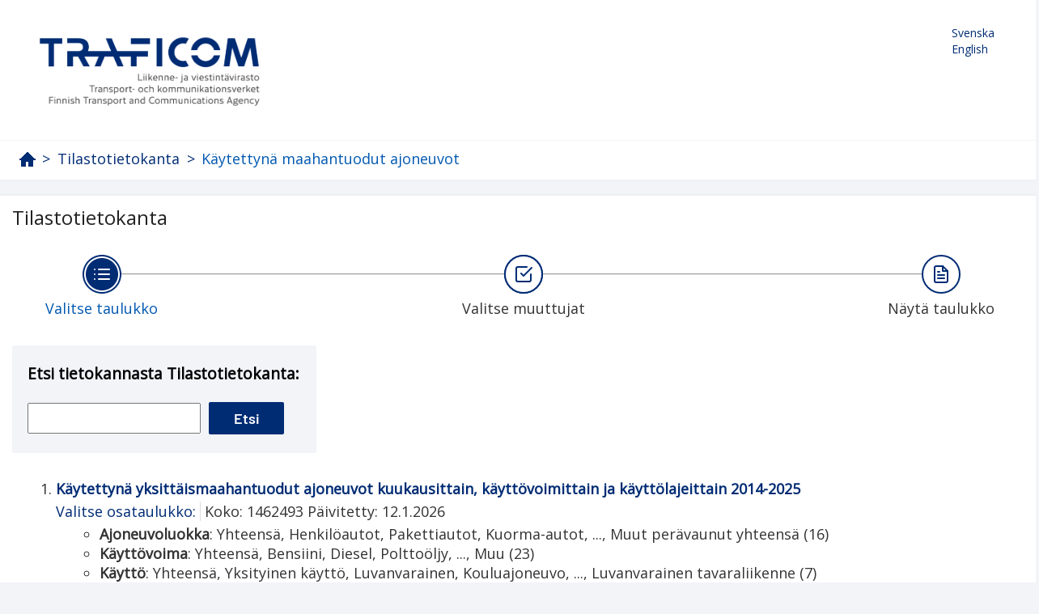

--- FILE ---
content_type: text/html; charset=utf-8
request_url: https://trafi2.stat.fi/PXWeb/pxweb/fi/TraFi/TraFi__Kaytettyna_maahantuodut/?tablelist=true
body_size: 33858
content:


<!DOCTYPE html>

<html lang="fi">
  <head><meta name="viewport" content="width=device-width,&#32;initial-scale=1" /><title>
	PxWeb - Valitse taulukko
</title>
    <link href="/PXWeb/Resources/Styles/reset.css?v=25.1.0.23605" rel="stylesheet" type="text/css" media="screen" />
    <link href="/PXWeb/Resources/Styles/main-common.css?v=25.1.0.23605" rel="stylesheet" type="text/css" media="screen" />
    <link href="/PXWeb/Resources/Styles/main-pxweb.css?v=25.1.0.23605" rel="stylesheet" type="text/css" media="screen" />
    <link href="/PXWeb/Resources/Styles/jQuery/redmond/jquery-ui.css?v=25.1.0.23605" rel="stylesheet" type="text/css" media="screen" />
    <link href="/PXWeb/Resources/Styles/jQuery/tablesorter/style.css?v=25.1.0.23605" rel="stylesheet" type="text/css" media="screen" />
    <link href="/PXWeb/Resources/Styles/main-custom.css?v=25.1.0.23605" rel="stylesheet" type="text/css" media="screen" />
    <link href="/PXWeb/Resources/Styles/fontfaces.css?v=25.1.0.23605" rel="stylesheet" type="text/css" media="screen" />
	
    <script src="/PXWeb/Resources/Scripts/jquery-3.5.1.min.js?v=25.1.0.23605"></script>
    <script src="/PXWeb/Resources/Scripts/jquery-ui.min.js?v=25.1.0.23605"></script>
    <script src="/PXWeb/Resources/Scripts/pcaxis.web.client.js?v=25.1.0.23605"></script>
    <script src="/PXWeb/Resources/Scripts/pcaxis.web.controls.js?v=25.1.0.23605"></script>
    <script src="/PXWeb/Resources/Scripts/jquery.tablesorter.min.js?v=25.1.0.23605"></script>
    <script src="/PXWeb/Resources/Scripts/jquery.metadata.js?v=25.1.0.23605"></script>
    <script src="/PXWeb/Resources/Scripts/format.20110630-1100.min.js?v=25.1.0.23605"></script>

    

	<script>
        window.addEventListener('load', (event) => {
            document.getElementById("breadcrumb").attributes["aria-label"].value = "murupolku";
			
			var paluu1 = document.getElementsByClassName("first passive")[0];
			var paluu2 = document.getElementById("ctl00_ctl00_navigationFlowControl_navigationFlowControl_secondStepLink");
			
			if(typeof paluu1 != "undefined") {
			paluu1.attributes["aria-label"].value = "Takaisin vaiheeseen Valitse taulukko.";
			}
			if(paluu2 != null) {
				paluu2.attributes["aria-label"].value = "Takaisin vaiheeseen Valitse muuttujat.";
			}
			let len = document.getElementsByClassName("breadcrumb_sep").length;
			for(i=0;i<len;i++){
			document.getElementsByClassName("breadcrumb_sep")[i].innerHTML = ">";
			}
        });
    </script>
</head>
<body>
    <div id="pxwebcontent">
    <form method="post" action="./?tablelist=true" onsubmit="javascript:return WebForm_OnSubmit();" id="aspnetForm">
<div class="aspNetHidden">
<input type="hidden" name="__EVENTTARGET" id="__EVENTTARGET" value="" />
<input type="hidden" name="__EVENTARGUMENT" id="__EVENTARGUMENT" value="" />
<input type="hidden" name="ctl00_ContentPlaceHolderMain_TableOfContent1_TableOfContent1_MenuNavigationTree__VIEWSTATE" id="ctl00_ContentPlaceHolderMain_TableOfContent1_TableOfContent1_MenuNavigationTree__VIEWSTATE" value="" />
<input type="hidden" name="__VIEWSTATE" id="__VIEWSTATE" value="/[base64]/////[base64]/[base64]/[base64]/[base64]/[base64]////[base64]/////wEAAAAAAAAABAEAAAB/[base64]/////wEAAAAAAAAABAEAAAB/[base64]/////wEAAAAAAAAABAEAAAB/[base64]" />
</div>

<script type="text/javascript">
//<![CDATA[
var theForm = document.forms['aspnetForm'];
if (!theForm) {
    theForm = document.aspnetForm;
}
function __doPostBack(eventTarget, eventArgument) {
    if (!theForm.onsubmit || (theForm.onsubmit() != false)) {
        theForm.__EVENTTARGET.value = eventTarget;
        theForm.__EVENTARGUMENT.value = eventArgument;
        theForm.submit();
    }
}
//]]>
</script>


<script src="/PXWeb/WebResource.axd?d=KE4WBZde8gt1SJj4l_t108DoDJVJ8JLUNWh3w9bK9IHEX-hGYn0MToJBzERjVN5OJ7KfdyZb-v3okRTsqY0SQX8HvcdFkIWaxAFmbYZ2T0Q1&amp;t=638901644248157332" type="text/javascript"></script>


<script src="/PXWeb/WebResource.axd?d=nxt8gnRmkc98cL1qdoryOtt8f9MohwUPT795r8rIsHmJY4EaxMbwLzp9mH5yFfHKTzFTvY7zAtnasH_GMx9NhDiuX7r4gX7UDrmQyR658jU541vLdYZ4rGQMGKi2ZcR-689mwqCobj2rt-CZ4JYnPg2&amp;t=638749588080000000" type="text/javascript"></script>
<script src="/PXWeb/WebResource.axd?d=FNuKXASupHf3cc5scBqrm6KugP11-XyqmdmJ-zoZ51vdM8TFGDyKXPsC096QJ6XKrmckqZNFccsCEibvmodOLyW1mMOthpTG9fC0YearmwI4PAuVWXSTRVx0Ty5Xq7jUo74Adaut5FM-AKVz2A8Lww2&amp;t=638749588080000000" type="text/javascript"></script><script type='text/javascript'> jQuery(function() { var offset = jQuery('.AspNet-TreeView-Collapse').last().offset();if (offset) { jQuery('html, body').scrollTop(offset.top); } });</script>  
<script type="text/javascript">
//<![CDATA[
function WebForm_OnSubmit() {
document.getElementById('ctl00_ContentPlaceHolderMain_TableOfContent1_TableOfContent1_MenuNavigationTree__VIEWSTATE').value = GetViewState__AspNetTreeView('ctl00_ContentPlaceHolderMain_TableOfContent1_TableOfContent1_MenuNavigationTree_UL');
return true;
}
//]]>
</script>

<div class="aspNetHidden">

	<input type="hidden" name="__VIEWSTATEGENERATOR" id="__VIEWSTATEGENERATOR" value="E2DEE96B" />
	<input type="hidden" name="__SCROLLPOSITIONX" id="__SCROLLPOSITIONX" value="0" />
	<input type="hidden" name="__SCROLLPOSITIONY" id="__SCROLLPOSITIONY" value="0" />
	<input type="hidden" name="__EVENTVALIDATION" id="__EVENTVALIDATION" value="/wEdAAWoCUf8NKcoK3mZsCIr6Bm2byRaBr53VB+931b/QR7uAXOJBUXg2AWmxzTR2nwBHfqc3lDPdIXde9d/XGVpJepX0Fla44JPoNqK4IegO37fi//XMJi51WghhFjEUBvAXKJbdhxd49ETV7vmeJBYLYuL" />
</div>
        <a id="ctl00_ToTheTopButton" class="top-link&#32;pxweb-btn&#32;negative&#32;hide" href="javascript:__doPostBack(&#39;ctl00$ToTheTopButton&#39;,&#39;&#39;)">
            <svg class="icon-top-link-button" viewBox="0 0 24 24" width="40" height="32" stroke="currentColor" stroke-width="2" fill="none" stroke-linecap="round" stroke-linejoin="round" >
                <circle cx="12" cy="12" r="10"></circle><polyline points="16 12 12 8 8 12"></polyline><line x1="12" y1="16" x2="12" y2="8"></line>
            </svg>Alkuun</a>
        <div id="wrap">
		<div class="trafi_special">
            <header id="header">
              <div class="header flex-row flex-wrap justify-space-between">
                <a id="ctl00_SkipToMain" class="screenreader-only&#32;pxweb-link" aria-label="Siirry&#32;sisältöön" href="#pxcontent">Siirry sisältöön</a>
                <div class="headerleft flex-row">
                    <a id="ctl00_LogoLink" href="https://tieto.traficom.fi/fi/tutustu-liikenteen-ja-viestinnan-tilastoihin"><img src="../../../../Resources/Images/traficom.png" id="ctl00_imgSiteLogo" alt="Tilastokeskus,&#32;verkkopalvelun&#32;etusivulle" class="imgSiteLogo" /></a>
                    <span class="siteLogoText"> </span>
                </div>
                <div class="headerright">
                
                    <div class="px-change-lang-div flex-column">
                          <div class="pxweb-link"> <a class="px-change-lang" href="/PXWeb/pxweb/sv/TraFi/TraFi__Kaytettyna_maahantuodut/"> <span lang="sv" class="link-text px-change-lang">Svenska</span></a> </div> <div class="pxweb-link"> <a class="px-change-lang" href="/PXWeb/pxweb/en/TraFi/TraFi__Kaytettyna_maahantuodut/"> <span lang="en" class="link-text px-change-lang">English</span></a> </div> 
                    </div>
                </div>
              </div>
            
           
            
            </header>
            <div id="ctl00_breadcrumb1">
	

<nav id="breadcrumb" aria-label="breadcrumb">
    <a id="ctl00_breadcrumb1_breadcrumb1_lnkHome" href="https://tieto.traficom.fi/fi/tutustu-liikenteen-ja-viestinnan-tilastoihin"><img id="ctl00_breadcrumb1_breadcrumb1_imgHome" title="Traficomin&#32;tilastosivusto" class="breadcrumb_homebutton" src="/PXWeb/WebResource.axd?d=nGfUPpNHLn33kYoUu-XNfZ5IK2J8lsPnbo7pLl9gCmxU81TH0I9ArAKGM5N39FMywJDYhvmseHfpAnTcNG1DQHbjxwNNDJll8v-fzfE9xRfwE58JpI3sheQUHErZteNkVJbtZeWwnUPapk3DkY3T7g2&amp;t=638749588080000000" alt="Lista&#32;Tilastokeskuksen&#32;tietokannoista" /></a>
    <span id="ctl00_breadcrumb1_breadcrumb1_lblSep1" class="breadcrumb_sep">/</span>
    <a id="ctl00_breadcrumb1_breadcrumb1_lnkDb" class="pxweb-link&#32;breadcrumb_text" href="/PXWeb/pxweb/fi/TraFi/">Tilastotietokanta</a>
    <span id="ctl00_breadcrumb1_breadcrumb1_lblSep2" class="breadcrumb_sep">/</span>
    <a id="ctl00_breadcrumb1_breadcrumb1_lnkPath1" class="breadcrumb_text_nolink">Käytettynä maahantuodut ajoneuvot</a>
    
    
    
    
    
    
    
    


    
    
    
    
      
</nav>




</div>
			</div>
            <main id="place-holder">
            
            <h1 id="ctl00_lblH1Title" class="h1title">
	Tilastotietokanta
</h1>
             
            <div id="ctl00_navigationFlowControl">
	
 <section aria-label="Yleiskuva taulukon tekemisen kolmesta vaiheesta.">
   <span id="ctl00_navigationFlowControl_navigationFlowControl_ExplainAriaLabel" class="screenreader-only">Taulukon valinnassa on kolme vaihetta: valitse taulukko, valitse muuttujat, näytä taulukko. Olet nyt vaiheessa Valitse taulukko</span>
  
   <div id="navigationFlow"> 
    <div class="navigationFlowArea flex-row justify-center align-flex-start">
      <a id="ctl00_navigationFlowControl_navigationFlowControl_firstStepLink" class="flex-column&#32;justify-space-between&#32;align-center&#32;navigation-link&#32;first&#32;active" aria-hidden="true" aria-label="Valitse&#32;taulukko."><img id="ctl00_navigationFlowControl_navigationFlowControl_firstStepImage" class="nav-pic" aria-hidden="true" alt="" src="../../../../Resources/Images/svg/NavigationFlow/Step1_active.svg" /><span id="ctl00_navigationFlowControl_navigationFlowControl_firstStepLabel" class="pxweb-link&#32;header&#32;nav-step&#32;first&#32;active">Valitse taulukko</span></a> 
   
      <hr aria-hidden="true" class="nav-hr-left fi"/>

      <a id="ctl00_navigationFlowControl_navigationFlowControl_secondStepLink" class="flex-column&#32;justify-space-between&#32;align-center&#32;navigation-link&#32;future" aria-hidden="true" aria-label="Valitse&#32;muuttujat."><img id="ctl00_navigationFlowControl_navigationFlowControl_secondStepImage" class="nav-pic" aria-hidden="true" alt="" src="../../../../Resources/Images/svg/NavigationFlow/Step2_future.svg" /><span id="ctl00_navigationFlowControl_navigationFlowControl_secondStepLabel" class="pxweb-link&#32;header&#32;nav-step&#32;second&#32;future">Valitse muuttujat</span></a>
  
      <hr aria-hidden="true" class="nav-hr-right fi"/>

      <a id="ctl00_navigationFlowControl_navigationFlowControl_thirdStepLink" class="flex-column&#32;justify-space-between&#32;align-center&#32;third&#32;navigation-link&#32;future" aria-hidden="true"><img id="ctl00_navigationFlowControl_navigationFlowControl_thirdStepImage" class="nav-pic" aria-hidden="true" alt="" src="../../../../Resources/Images/svg/NavigationFlow/Step3_future.svg" /><span id="ctl00_navigationFlowControl_navigationFlowControl_thirdStepLabel" class="nav-step&#32;third&#32;future">Näytä taulukko</span></a>
    </div>
   </div>      
 </section>

</div> 
            <div id="table-title">
                <div id="place-holder-title">
                    
                    
                </div>
            </div>
           
            
                
    <div class="menuTopLeftContent">
        

<div class="search_container">
    <div id="ctl00_ContentPlaceHolderMain_pxSearch_pnlSearch" class="search_panel" onkeypress="javascript:return&#32;WebForm_FireDefaultButton(event,&#32;&#39;ctl00_ContentPlaceHolderMain_pxSearch_cmdSearch&#39;)">
	
        <label for="ctl00_ContentPlaceHolderMain_pxSearch_txtSearch" id="ctl00_ContentPlaceHolderMain_pxSearch_lblSearch" class="search_label">Etsi tietokannasta Tilastotietokanta:</label>
        <input name="ctl00$ContentPlaceHolderMain$pxSearch$txtSearch" type="text" id="ctl00_ContentPlaceHolderMain_pxSearch_txtSearch" class="search_textbox" />
        <input type="submit" name="ctl00$ContentPlaceHolderMain$pxSearch$cmdSearch" value="Etsi" id="ctl00_ContentPlaceHolderMain_pxSearch_cmdSearch" class="search_button&#32;savequery_create" />
        <span id="ctl00_ContentPlaceHolderMain_pxSearch_lblError" class="search_error"></span>
        <input type="hidden" name="ctl00$ContentPlaceHolderMain$pxSearch$hidRedirect" id="ctl00_ContentPlaceHolderMain_pxSearch_hidRedirect" value="True" />
    
</div>
</div>   

    </div>
    <div class="menuTopRightContent">
    </div>
    <div class="break"></div>
    <div id="pxcontent"> 
        <section aria-label="User manual for this page"><span class="screenreader-only">You are now in the first main page of PxWeb, where the goal is to select a table. You may find your table by seach or by drilling down in the menu three.</span></section>
    </div>    
    <div id="ctl00_ContentPlaceHolderMain_TableOfContent1">
	

<script>

    jQuery(document).ready(function () {
        jQuery('a[rel="_blank"]').each(function () {
            jQuery(this).attr('target', '_blank');
        });
    });

</script>

</div>
    <div id="ctl00_ContentPlaceHolderMain_TableList1">
	<div id="ctl00_ContentPlaceHolderMain_TableList1_TableList1_MenulistPanel">
		
    <ol class="tablelist_ol">
            <li class="tablelist_li">
                <div id="ctl00_ContentPlaceHolderMain_TableList1_TableList1_LinkItemList_ctl01_pnlPx">
			
                <p>                               
                <a id="ctl00_ContentPlaceHolderMain_TableList1_TableList1_LinkItemList_ctl01_lnkTableListItemText" class="tablelist_linkHeading" href="/PXWeb/pxweb/fi/TraFi/TraFi__Kaytettyna_maahantuodut/010_yksmaah_tau_101.px/">Käytettynä yksittäismaahantuodut ajoneuvot kuukausittain, käyttövoimittain ja käyttölajeittain 2014-2025</a>                
                </p>

                <a id="ctl00_ContentPlaceHolderMain_TableList1_TableList1_LinkItemList_ctl01_lnkTableListLinkURLSelect" class="tablelist_link" href="/PXWeb/pxweb/fi/TraFi/TraFi__Kaytettyna_maahantuodut/010_yksmaah_tau_101.px/" target="_top">Valitse osataulukko:</a>
                    
                                                                             
                 
                                
                
                
                
                
                
                                

                Koko:
                1462493
                
                Päivitetty:
                12.1.2026
                
                
                

                </p>
                
                <p><ol class='tablelist_variablelist_ol'><li class='tablelist_variablelist_li'><b>Ajoneuvoluokka</b>: Yhteensä, Henkilöautot, Pakettiautot, Kuorma-autot, ..., Muut perävaunut yhteensä (16)</li><li class='tablelist_variablelist_li'><b>Käyttövoima</b>: Yhteensä, Bensiini, Diesel, Polttoöljy, ..., Muu (23)</li><li class='tablelist_variablelist_li'><b>Käyttö</b>: Yhteensä, Yksityinen käyttö, Luvanvarainen, Kouluajoneuvo, ..., Luvanvarainen tavaraliikenne (7)</li><li class='tablelist_variablelist_li'><b>Kuukausi</b>: 2014M01, 2014M02, 2014M03, 2014M04, ..., 2025M12 (144)</li></ol></p>
             
                
		</div>
                
            </li>
        <hr />
            <li class="tablelist_li">
                <div id="ctl00_ContentPlaceHolderMain_TableList1_TableList1_LinkItemList_ctl03_pnlPx">
			
                <p>                               
                <a id="ctl00_ContentPlaceHolderMain_TableList1_TableList1_LinkItemList_ctl03_lnkTableListItemText" class="tablelist_linkHeading" href="/PXWeb/pxweb/fi/TraFi/TraFi__Kaytettyna_maahantuodut/020_yksmaah_tau_102.px/">Käytettynä yksittäismaahantuodut ajoneuvot kuukausittain, tuontimaittain, käyttövoimittain ja käyttöönottovuosittain 2014-2025</a>                
                </p>

                <a id="ctl00_ContentPlaceHolderMain_TableList1_TableList1_LinkItemList_ctl03_lnkTableListLinkURLSelect" class="tablelist_link" href="/PXWeb/pxweb/fi/TraFi/TraFi__Kaytettyna_maahantuodut/020_yksmaah_tau_102.px/" target="_top">Valitse osataulukko:</a>
                    
                                                                             
                 
                                
                
                
                
                
                
                                

                Koko:
                342020399
                
                Päivitetty:
                12.1.2026
                
                
                

                </p>
                
                <p><ol class='tablelist_variablelist_ol'><li class='tablelist_variablelist_li'><b>Ajoneuvoluokka</b>: Yhteensä, Henkilöautot, Pakettiautot, Kuorma-autot, ..., Muut perävaunut yhteensä (16)</li><li class='tablelist_variablelist_li'><b>Käyttöönottovuosi</b>: Yhteensä, 1900-1950, 1951-1960, 1961-1970, ..., 2025 (47)</li><li class='tablelist_variablelist_li'><b>Käyttövoima</b>: Yhteensä, Bensiini, Diesel, Polttoöljy, ..., Muu (24)</li><li class='tablelist_variablelist_li'><b>Tuontimaa</b>: Yhteensä, Itävalta, Belgia, Kanada, ..., Muut maat yhteensä (33)</li><li class='tablelist_variablelist_li'><b>Kuukausi</b>: 2014M01, 2014M02, 2014M03, 2014M04, ..., 2025M12 (144)</li></ol></p>
             
                
		</div>
                
            </li>
        <hr />
            <li class="tablelist_li">
                <div id="ctl00_ContentPlaceHolderMain_TableList1_TableList1_LinkItemList_ctl05_pnlPx">
			
                <p>                               
                <a id="ctl00_ContentPlaceHolderMain_TableList1_TableList1_LinkItemList_ctl05_lnkTableListItemText" class="tablelist_linkHeading" href="/PXWeb/pxweb/fi/TraFi/TraFi__Kaytettyna_maahantuodut/030_yksmaah_tau_103.px/">Käytettynä yksittäismaahantuodut henkilöautot merkeittäin, käyttövoimittain ja käyttöönottovuosittain 2014-2025</a>                
                </p>

                <a id="ctl00_ContentPlaceHolderMain_TableList1_TableList1_LinkItemList_ctl05_lnkTableListLinkURLSelect" class="tablelist_link" href="/PXWeb/pxweb/fi/TraFi/TraFi__Kaytettyna_maahantuodut/030_yksmaah_tau_103.px/" target="_top">Valitse osataulukko:</a>
                    
                                                                             
                 
                                
                
                
                
                
                
                                

                Koko:
                8294003
                
                Päivitetty:
                12.1.2026
                
                
                

                </p>
                
                <p><ol class='tablelist_variablelist_ol'><li class='tablelist_variablelist_li'><b>Merkki</b>: Henkilöautot yhteensä, Acura, Adler, Alfa Romeo, ..., Matkailuautot yhteensä (222)</li><li class='tablelist_variablelist_li'><b>Käyttöönottovuosi</b>: Yhteensä, 1900-1950, 1951-1960, 1961-1970, ..., 2025 (47)</li><li class='tablelist_variablelist_li'><b>Käyttövoima</b>: Yhteensä, Bensiini, Diesel, Polttoöljy, ..., Muu (16)</li><li class='tablelist_variablelist_li'><b>Vuosi</b>: 2014, 2015, 2016, 2017, ..., 2025 (12)</li></ol></p>
             
                
		</div>
                
            </li>
        <hr />
            <li class="tablelist_li">
                <div id="ctl00_ContentPlaceHolderMain_TableList1_TableList1_LinkItemList_ctl07_pnlPx">
			
                <p>                               
                <a id="ctl00_ContentPlaceHolderMain_TableList1_TableList1_LinkItemList_ctl07_lnkTableListItemText" class="tablelist_linkHeading" href="/PXWeb/pxweb/fi/TraFi/TraFi__Kaytettyna_maahantuodut/040_yksmaah_tau_104.px/">Käytettynä yksittäismaahantuodut henkilöautot kuukausittain, merkeittäin, käyttövoimittain ja käyttöönottovuosittain 2014-2025</a>                
                </p>

                <a id="ctl00_ContentPlaceHolderMain_TableList1_TableList1_LinkItemList_ctl07_lnkTableListLinkURLSelect" class="tablelist_link" href="/PXWeb/pxweb/fi/TraFi/TraFi__Kaytettyna_maahantuodut/040_yksmaah_tau_104.px/" target="_top">Valitse osataulukko:</a>
                    
                                                                             
                 
                                
                
                
                
                
                
                                

                Koko:
                96138977
                
                Päivitetty:
                12.1.2026
                
                
                

                </p>
                
                <p><ol class='tablelist_variablelist_ol'><li class='tablelist_variablelist_li'><b>Merkki</b>: Henkilöautot yhteensä, Acura, Adler, Alfa Romeo, ..., Matkailuautot yhteensä (222)</li><li class='tablelist_variablelist_li'><b>Käyttöönottovuosi</b>: Yhteensä, 1900-1950, 1951-1960, 1961-1970, ..., 2025 (47)</li><li class='tablelist_variablelist_li'><b>Käyttövoima</b>: Yhteensä, Bensiini, Diesel, Polttoöljy, ..., Muu (16)</li><li class='tablelist_variablelist_li'><b>Kuukausi</b>: 2014M01, 2014M02, 2014M03, 2014M04, ..., 2025M12 (144)</li></ol></p>
             
                
		</div>
                
            </li>
        </ol>
    

	</div>
</div>

    

    <div>
        
    </div>

            </main>
        </div>
		<footer id="pxfooter">
				<div class="footertop" itemtype="https://schema.org/Organization" itemscope=""></div>
				<div>
					<p><a href="mailto:tilastot(a)traficom.fi"><span itemprop="email">tilastot(a)traficom.fi</span></a></p>
                </div>	
                <div class="footerleft">
                    <span id="ctl00_lblFooterText"></span>
                </div>
                <div class="footerright">
                    
  
                </div>
                <div style="clear: both;"> </div>               
            </footer>
    

<script type="text/javascript">
//<![CDATA[
PCAxis_HideElement(".tableofcontent_action");
theForm.oldSubmit = theForm.submit;
theForm.submit = WebForm_SaveScrollPositionSubmit;

theForm.oldOnSubmit = theForm.onsubmit;
theForm.onsubmit = WebForm_SaveScrollPositionOnSubmit;
//]]>
</script>
</form>
</div>
    <script>
        "use strict";
        // Set a variable for our button element.
        var scrollToTopButton = document.getElementById('ctl00_ToTheTopButton');
        var lastScrollYPos = 0;

        scrollToTopButton.className = "top-link pxweb-btn negative hidden";

        // Let's set up a function that shows our scroll-to-top button if we scroll beyond the height of the initial window.
        var scrollFunc = function scrollFunc(lastScrollYPos) {
            // Get the current scroll value
            var y = window.pageYOffset; // If the scroll value is greater than the window height, let's add a class to the scroll-to-top button to show it!

            if (y > 300 && y < lastScrollYPos) {
                scrollToTopButton.className = "top-link pxweb-btn negative show";
            } else {
                scrollToTopButton.className = "top-link pxweb-btn negative hidden";
                scrollToTopButton.blur();
            }
        };

        window.addEventListener('scroll', function (e) {
            scrollFunc(lastScrollYPos);
            lastScrollYPos = window.scrollY;
        });

        scrollToTopButton.onclick = function (e) {
            e.preventDefault();
            document.documentElement.scrollTop = 0;
        };
</script>
</body>
</html>




--- FILE ---
content_type: text/css
request_url: https://trafi2.stat.fi/PXWeb/Resources/Styles/main-common.css?v=25.1.0.23605
body_size: 32461
content:
@import url("https://fonts.googleapis.com/css?family=Open+Sans&display=swap");
@import url("https://fonts.googleapis.com/css?family=Roboto:400,700&display=swap");
@import url("https://fonts.googleapis.com/css?family=Roboto+Condensed:400,700&display=swap");
@import url("https://fonts.googleapis.com/css?family=Source+Code+Pro:400,700&display=swap");
@import url("https://fonts.googleapis.com/icon?family=Material+Icons");
/*@import './color-themes/_dark.scss';*/
/*@import './color-themes/_light.scss';*/
/*#region  Active colors */
/*$pxweb-green-1: #ecfeed;*/
/*#endregion*/
/*#region  Active colors inside pxbox*/
/*#endregion*/
/*#region  Main color scheme */
/*#region Buttons */
/*#endregion*/
/*#region Links */
/*#endregion*/
/*#endregion*/
/*@import './color-themes/_screen-reader.scss';*/
/*#region  Inactive colors - not in used */
/*
$pxweb-green-5: #075745;
$pxweb-red-1: #fdede7;
$pxweb-red-2: #ff896b;
$pxweb-red-4: #cb3713;
$negative-red: #f8a67d;
$pxweb-dark-1: #f0f8f9;
$pxweb-dark-3: #62919a;
$scrollbar-color: #b0b0b0;
  */
/*#endregion*/
@keyframes fadein {
  from {
    opacity: 0;
  }
  to {
    opacity: 1;
  }
}
/*This file shall end up empty, its just a helper*/
/* **********************************  _global-styles-on-elements.scss *********************************** */
#pxwebcontent body {
  font-family: "Open Sans", sans-serif !important;
  font-stretch: normal;
  font-weight: normal;
}

#pxwebcontent a {
  text-decoration: none;
}

#pxwebcontent html {
  /* Always display scroll. This prevents the auto-centering of the page to jump around between pages 
    /* where one page has scrollbar and the other one do not*/
  height: 102%;
}

h1 {
  font-family: Roboto Condensed, sans-serif;
  font-weight: 700;
  line-height: 100%;
  margin-top: 5px;
  /*    margin-left: 15px;*/
  display: block;
  color: #222;
  font-size: 30px;
  margin-bottom: 32px;
}

h2 {
  font-family: Roboto Condensed, sans-serif;
  font-weight: 700;
  line-height: 100%;
  margin-top: 5px;
  /*    margin-left: 15px;*/
  display: block;
  color: #222;
  font-size: 28px;
  margin-bottom: 22px;
}

h3 {
  font-family: Roboto Condensed, sans-serif;
  font-weight: 700;
  line-height: 100%;
  margin-top: 5px;
  /*    margin-left: 15px;*/
  display: block;
  color: #222;
  font-size: 22px;
  margin-bottom: 12px;
}

#pxwebcontent p {
  margin-bottom: 4px;
}

#pxwebcontent a:focus {
  outline: #9272fc solid 2px;
  outline-offset: 2px;
}

#pxwebcontent select:focus {
  outline: #9272fc solid 2px;
  outline-offset: 2px;
}

#pxwebcontent select {
  font-family: "Open Sans", sans-serif;
  font-size: 14px;
}

#pxwebcontent input {
  font-family: "Open Sans", sans-serif;
  font-size: 14px;
}

#pxwebcontent input:focus {
  outline: #9272fc solid 2px;
  outline-offset: 2px;
}

#pxwebcontent img {
  border: none;
}

#pxwebcontent a {
  text-decoration: none;
}

#pxwebcontent a:hover {
  text-decoration: underline;
}

/* **********************************  _global-styles.scss *********************************** */
#pxwebcontent .flex-row {
  display: flex;
  flex-direction: row;
}

#pxwebcontent .flex-column {
  display: flex;
  flex-direction: column;
}

#pxwebcontent .justify-space-between {
  justify-content: space-between;
}

#pxwebcontent .justify-space-around {
  justify-content: space-around;
}

#pxwebcontent .justify-center {
  justify-content: center;
}

#pxwebcontent .align-flex-start {
  align-items: flex-start;
}

#pxwebcontent .align-self-flex-start {
  align-self: flex-start;
}

#pxwebcontent .align-center {
  align-items: center;
}

#pxwebcontent .align-flex-end {
  align-items: flex-end;
}

#pxwebcontent .align-self-flex-end {
  align-self: flex-end;
}

#pxwebcontent .flex-wrap {
  flex-wrap: wrap;
}

#pxwebcontent .flex-wrap-reverse {
  flex-wrap: wrap-reverse;
}

#pxwebcontent .no-margin {
  margin: 0 !important;
}

#pxwebcontent .no-margin-right {
  margin-right: 0px !important;
}

#pxwebcontent .xs-margin-top {
  margin-top: 5px;
}

#pxwebcontent .s-margin-top {
  margin-top: 10px;
}

#pxwebcontent .m-margin-top {
  margin-top: 20px;
}

#pxwebcontent .l-margin-top {
  margin-top: 40px;
}

#pxwebcontent .xs-margin-left {
  margin-left: 10px;
}

#pxwebcontent .m-margin-left {
  margin-left: 20px;
}

#pxwebcontent .font-bold {
  font: bold;
}

/*
#pxwebcontent input:focus {
  outline: $pxweb-purple-3 solid 2px;
  outline-offset: 2px;
}
*/
/* **********************************  common/_accordion.scss *********************************** */
#pxwebcontent .pxweb-accordion {
  display: grid;
  width: 100%;
}
#pxwebcontent .pxweb-accordion .accordion-header {
  background-color: transparent;
  border: none;
  color: inherit;
  cursor: pointer;
  font-family: inherit;
  font-size: inherit;
  line-height: inherit;
  padding: 0;
  text-align: left;
  font-family: "Roboto Condensed", sans-serif !important;
  font-stretch: condensed;
  font-weight: bold;
  font-size: 20px;
  background-repeat: no-repeat;
  background-position-x: left;
  background-position-y: center;
  background-image: url('data:image/svg+xml;utf-8,<svg xmlns="http://www.w3.org/2000/svg" width="20" height="20" viewBox="0 0 20 20" fill="none" stroke="%23007694" stroke-width="2" stroke-linecap="round" stroke-linejoin="round" class="expand-icon"><polyline points="18 15 12 9 6 15"></polyline></svg>');
}
#pxwebcontent .pxweb-accordion .accordion-header:focus {
  outline: #9272fc solid 2px;
  outline-offset: 2px;
}
#pxwebcontent .pxweb-accordion .accordion-header.closed {
  background-image: url('data:image/svg+xml;utf-8,<svg xmlns="http://www.w3.org/2000/svg" width="20" height="20" viewBox="0 0 20 20" fill="none" stroke="%23007694" stroke-width="2" stroke-linecap="round" stroke-linejoin="round" class="expand-icon"><polyline points="6 9 12 15 18 9"></polyline></svg>');
  z-index: 0;
}
#pxwebcontent .pxweb-accordion .accordion-header .header-text {
  color: #222;
  padding-left: 30px;
}
#pxwebcontent .pxweb-accordion .accordion-header .sub-header {
  color: #007694;
}
#pxwebcontent .pxweb-accordion .accordion-header:hover .header-text, #pxwebcontent .pxweb-accordion .accordion-header:hover .sub-header {
  color: #007694;
}
#pxwebcontent .pxweb-accordion:not(.without-borders):before {
  border-top: 1px solid #949494;
  content: "";
  height: 2px;
  padding-bottom: 8px;
  display: block;
}
#pxwebcontent .pxweb-accordion:not(.without-borders):after {
  border-bottom: 1px solid #949494;
  content: "";
  height: 2px;
  margin-bottom: -1px;
  padding-top: 8px;
  display: block;
}
#pxwebcontent .pxweb-accordion button:disabled {
  cursor: not-allowed;
}
#pxwebcontent .pxweb-accordion.with-sub-header .button-grid {
  grid-template-columns: fit-content(100px) auto 20px;
}
#pxwebcontent .pxweb-accordion.with-sub-header .accordion-header .header-text {
  grid-column-start: 2;
}
#pxwebcontent .pxweb-accordion.with-sub-header .accordion-header .sub-header {
  align-self: start;
  grid-column-start: 1;
}
#pxwebcontent .pxweb-accordion .accordion-body {
  font-family: "Roboto", sans-serif !important;
  font-stretch: normal;
  font-weight: normal;
  color: #222;
  font-size: 16px;
  padding: 8px 20px 8px 0;
}
#pxwebcontent .pxweb-accordion .accordion-body.closed {
  display: none;
  height: 0;
}

/* **********************************  common/_button.scss *********************************** */
#pxwebcontent .pxweb-btn {
  font-family: "Roboto", sans-serif !important;
  font-stretch: normal;
  font-weight: normal;
  background-color: transparent;
  border: none;
  color: inherit;
  cursor: pointer;
  font-family: inherit;
  font-size: inherit;
  line-height: inherit;
  padding: 0;
  text-align: left;
  align-items: center;
  background-color: #fff;
  border: 2px solid #007694;
  border-radius: 2px;
  color: #007694;
  display: flex;
  font-size: 16px;
  font-weight: bold;
  height: fit-content;
  line-height: 1.25;
  min-height: 40px;
  padding: 12px 20px;
  text-align: center;
  text-underline-position: under;
  transition: background 0.18s, color 0.18s;
  white-space: normal;
  -webkit-appearance: none;
}
#pxwebcontent .pxweb-btn:focus {
  outline: #9272fc solid 2px;
  outline-offset: 2px;
}
#pxwebcontent .pxweb-btn:hover, #pxwebcontent .pxweb-btn:active {
  cursor: pointer;
}
#pxwebcontent .pxweb-btn:hover, #pxwebcontent .pxweb-btn:focus {
  background-color: #007694;
  color: #fff;
  text-decoration: underline;
}
#pxwebcontent .pxweb-btn:active {
  background-color: #006885;
  color: #fff;
}
#pxwebcontent .pxweb-btn:disabled {
  background-color: #fff;
  border-color: #949494;
  color: #949494;
  cursor: not-allowed;
}
#pxwebcontent .pxweb-btn:disabled:hover, #pxwebcontent .pxweb-btn:disabled:focus {
  text-decoration: none;
}
#pxwebcontent .pxweb-btn.negative:disabled {
  opacity: 0.3;
}
#pxwebcontent .pxweb-btn.negative:disabled:hover, #pxwebcontent .pxweb-btn.negative:disabled:focus {
  text-decoration: none;
}
#pxwebcontent .pxweb-btn.primary-btn {
  background: transparent;
  background-repeat: no-repeat;
  background-color: #007694;
  color: #fff;
  border: 2px solid #007694;
}
#pxwebcontent .pxweb-btn.primary-btn.with-icon {
  background-position: 8px 8px;
  padding-left: 40px;
}
#pxwebcontent .pxweb-btn.primary-btn:hover, #pxwebcontent .pxweb-btn.primary-btn:active, #pxwebcontent .pxweb-btn.primary-btn:focus {
  background-color: #006885;
  border: 2px solid #006885;
  text-decoration: underline;
}
#pxwebcontent .pxweb-btn.primary-btn:disabled {
  background: #949494;
  background-repeat: no-repeat;
  border: 2px solid #949494;
  color: #fff;
  cursor: not-allowed;
  font-weight: normal;
}
#pxwebcontent .pxweb-btn.primary-btn:disabled:hover, #pxwebcontent .pxweb-btn.primary-btn:disabled:focus {
  text-decoration: none;
}
#pxwebcontent .pxweb-btn .sb-icon {
  display: inline-flex;
  font-size: 18px;
  margin-right: 5px;
}

/* **********************************  common/_button-pxbox.scss *********************************** */
#pxwebcontent .pxbox .pxweb-btn {
  border: 2px solid pink;
}
#pxwebcontent .pxbox .pxweb-btn:disabled {
  background-color: #fff;
  border-color: #c3dcdc;
  color: #c3dcdc;
}
#pxwebcontent .pxbox .pxweb-btn.negative {
  background-color: #007694;
  color: #fff;
  border-color: #fff;
}
#pxwebcontent .pxbox .pxweb-btn.negative:hover, #pxwebcontent .pxbox .pxweb-btn.negative:focus {
  background-color: #fff;
  color: #007694;
  border-color: #007694;
}
#pxwebcontent .pxbox .pxweb-btn.negative:active {
  background-color: #fff;
  color: #007694;
}

/* **********************************  common/_checkbox.scss *********************************** */
#pxwebcontent .pxweb-checkbox {
  font-family: "Roboto", sans-serif !important;
  font-stretch: normal;
  font-weight: normal;
  /*color: $pxweb-dark-6;*/
  cursor: pointer;
  display: block;
  font-size: 14px;
  margin-right: 10px;
  outline: none;
  position: relative;
  text-align: left;
  user-select: none;
}
#pxwebcontent .pxweb-checkbox:hover .checkbox-label:before, #pxwebcontent .pxweb-checkbox:focus .checkbox-label:before {
  border: 2px solid #007694;
}
#pxwebcontent .pxweb-checkbox input[type=checkbox] {
  cursor: pointer;
  opacity: 0;
  position: absolute;
}
#pxwebcontent .pxweb-checkbox input[type=checkbox]:focus + .checkbox-label:before {
  border: 2px solid #007694;
}
#pxwebcontent .pxweb-checkbox input[type=checkbox]:checked + .checkbox-label:before {
  background: #006885;
}
#pxwebcontent .pxweb-checkbox input[type=checkbox]:checked + .checkbox-label:after {
  border: solid #fff;
  border-width: 0 2px 2px 0;
  content: "";
  display: block;
  height: 10px;
  left: 6px;
  position: absolute;
  top: 2px;
  transform: rotate(45deg);
  width: 6px;
}
#pxwebcontent .pxweb-checkbox input[type=checkbox]:disabled + .checkbox-label {
  background: #fff;
  color: #949494;
  cursor: default;
}
#pxwebcontent .pxweb-checkbox input[type=checkbox]:disabled + .checkbox-label:before {
  border: 1px solid #949494;
}
#pxwebcontent .pxweb-checkbox .checkbox-label {
  align-items: center;
  cursor: pointer;
  display: flex;
  margin-bottom: 12px;
  position: relative;
}
#pxwebcontent .pxweb-checkbox .checkbox-label:before {
  background: #fff;
  border: 1px solid #006885;
  border-radius: 2px;
  box-sizing: border-box;
  content: "";
  display: block;
  height: 20px;
  margin-right: 12px;
  width: 20px;
}

/* **********************************  common/_checkbox-pxbox.scss *********************************** */
#pxwebcontent .pxbox .pxweb-checkbox {
  /*color: $pxbox-dark-6;*/
}
#pxwebcontent .pxbox .pxweb-checkbox:hover .checkbox-label:before, #pxwebcontent .pxbox .pxweb-checkbox:focus .checkbox-label:before {
  border: 2px solid #007694;
}
#pxwebcontent .pxbox .pxweb-checkbox input[type=checkbox]:focus + .checkbox-label:before {
  border: 2px solid #007694;
}
#pxwebcontent .pxbox .pxweb-checkbox input[type=checkbox]:checked + .checkbox-label:before {
  background: #F8F7F6;
}
#pxwebcontent .pxbox .pxweb-checkbox input[type=checkbox]:checked + .checkbox-label:after {
  border: solid #fff;
  border-width: 0 2px 2px 0;
}
#pxwebcontent .pxbox .pxweb-checkbox input[type=checkbox]:disabled + .checkbox-label {
  background: #fff;
  color: #c3dcdc;
}
#pxwebcontent .pxbox .pxweb-checkbox input[type=checkbox]:disabled + .checkbox-label:before {
  border: 1px solid #c3dcdc;
}
#pxwebcontent .pxbox .pxweb-checkbox .checkbox-label:before {
  background: #fff;
  border: 1px solid #222;
}

/* **********************************  common/_checkbox-pxbox-override.scss *********************************** */
#pxwebcontent .pxbox .pxweb-checkbox .checkbox-label:before {
  background: #F8F7F6;
  border: 1px solid #007694;
}

#pxwebcontent .pxbox .pxweb-checkbox input[type=checkbox]:checked + .checkbox-label:after {
  border: solid #007694;
  border-width: 0 2px 2px 0;
  content: "";
  display: block;
  height: 10px;
  left: 6px;
  position: absolute;
  top: 2px;
  transform: rotate(45deg);
  width: 6px;
}

#pxwebcontent .pxbox .pxweb-checkbox input[type=checkbox]:hover + .checkbox-label:before {
  background: #007694;
}

#pxwebcontent .pxbox .pxweb-checkbox input[type=checkbox]:checked:hover + .checkbox-label:after {
  background-color: #007694;
  border: solid #F8F7F6;
  border-width: 0 2px 2px 0;
  content: "";
  display: block;
  height: 10px;
  left: 6px;
  position: absolute;
  top: 2px;
  transform: rotate(45deg);
  width: 6px;
}

#pxwebcontent .pxbox .pxweb-checkbox input[type=checkbox]:checked:focus + .checkbox-label:after {
  border: solid #F8F7F6;
  border-width: 0 2px 2px 0;
  content: "";
  display: block;
  height: 10px;
  left: 6px;
  position: absolute;
  top: 2px;
  transform: rotate(45deg);
  width: 6px;
}

#pxwebcontent .pxbox .pxweb-checkbox input[type=checkbox]:focus + .checkbox-label:before {
  background: #007694;
}

#pxwebcontent .pxbox .pxweb-checkbox:hover .checkbox-label:before, .pxbox #pxwebcontent .pxweb-checkbox:focus .checkbox-label:before {
  border: 2px solid #007694;
}

#pxwebcontent .pxweb-checkbox input[type=checkbox]:focus + .checkbox-label:before {
  outline: 2px solid #9272fc;
  outline-offset: 2px;
}

/* **********************************  common/_divider.scss *********************************** */
#pxwebcontent .pxweb-divider {
  border: 0;
  border-top: 2px solid;
  display: block;
  height: 2px;
  margin: 0;
  position: relative;
  width: 100%;
  border-top-color: #006885;
}
#pxwebcontent .pxweb-divider.with-margin {
  margin-top: 8px;
  margin-bottom: 8px;
}

/* **********************************  common/_divider-pxbox.scss *********************************** */
#pxwebcontent .pxbox .pxweb-divider {
  border-top-color: #007694;
}

/*@import './common/_glossary.scss';*/
/*@import './common/_glossary-pxbox.scss';*/
/* **********************************  common/_input.scss *********************************** */
#pxwebcontent .pxweb-input {
  font-family: "Roboto", sans-serif !important;
  font-stretch: normal;
  font-weight: normal;
  cursor: text;
  display: flex;
  flex-direction: column;
  max-width: 205px;
  position: relative;
  width: 100%;
}
#pxwebcontent .pxweb-input:hover input {
  border: 1px solid #A3E8F5;
  outline: 1px solid #A3E8F5;
}
#pxwebcontent .pxweb-input:hover input:disabled {
  border: 1px solid #006885;
}
#pxwebcontent .pxweb-input .input-wrapper {
  display: flex;
}
#pxwebcontent .pxweb-input .input-wrapper ::placeholder {
  color: #595959;
  opacity: 1;
}
#pxwebcontent .pxweb-input .input-wrapper :-ms-input-placeholder {
  color: #595959;
}
#pxwebcontent .pxweb-input .input-wrapper ::-ms-input-placeholder {
  color: #595959;
}
#pxwebcontent .pxweb-input label {
  color: #222;
  cursor: text;
  font-size: 14px;
  margin-bottom: 4px;
  user-select: none;
}
#pxwebcontent .pxweb-input input {
  font-family: "Roboto", regular !important;
  font-stretch: normal;
  font-weight: normal;
  background: #fff;
  border: 1px solid #006885;
  box-sizing: border-box;
  color: #595959;
  font-size: 14px;
  height: 34px;
  padding: 12px 12px;
  text-overflow: ellipsis;
  width: 100%;
}
#pxwebcontent .pxweb-input input.with-icon {
  padding: 4px 44px 4px 10px;
}
#pxwebcontent .pxweb-input input:disabled {
  border: 1px solid #006885;
  cursor: not-allowed;
}
#pxwebcontent .pxweb-input input:focus {
  outline: 2px solid #9272fc;
  outline-offset: 2px;
}
#pxwebcontent .pxweb-input.negative .input-wrapper ::placeholder {
  color: #fff;
  opacity: 1;
}
#pxwebcontent .pxweb-input.negative .input-wrapper :-ms-input-placeholder {
  color: #fff;
}
#pxwebcontent .pxweb-input.negative .input-wrapper ::-ms-input-placeholder {
  color: #fff;
}
#pxwebcontent .pxweb-input.negative:hover input {
  border: 1px solid #A3E8F5;
  outline: 1px solid #A3E8F5;
}
#pxwebcontent .pxweb-input.negative:hover input:disabled {
  border: 1px solid #fff;
}
#pxwebcontent .pxweb-input.negative label {
  color: #fff;
}
#pxwebcontent .pxweb-input.negative input {
  background: transparent;
  border: 1px solid #fff;
  color: #fff;
}
#pxwebcontent .pxweb-input.negative input:disabled {
  border: 1px solid #fff;
}
#pxwebcontent .pxweb-input.negative input:focus {
  border: 1px solid #A3E8F5;
  outline: 1px solid #A3E8F5;
  outline-offset: 0;
}
#pxwebcontent .pxweb-input.negative .icon-wrapper > * {
  color: #A3E8F5;
}
#pxwebcontent .pxweb-input.negative .icon-wrapper.search-icon {
  cursor: pointer;
}
#pxwebcontent .pxweb-input.negative .icon-wrapper.search-icon:hover, #pxwebcontent .pxweb-input.negative .icon-wrapper.search-icon:focus {
  background: #fff;
}
#pxwebcontent .pxweb-input.negative .icon-wrapper.search-icon:hover > *, #pxwebcontent .pxweb-input.negative .icon-wrapper.search-icon:focus > * {
  color: #006885;
}
#pxwebcontent .pxweb-input.negative.error input {
  border: 1px solid #ee0000;
  outline: 1px solid #ee0000;
}
#pxwebcontent .pxweb-input.negative.error .icon-wrapper > * {
  color: #ee0000;
}
#pxwebcontent .pxweb-input.error input {
  border: 1px solid #ee0000;
  outline: 1px solid #ee0000;
}
#pxwebcontent .pxweb-input.error .icon-wrapper > * {
  color: #ee0000;
}
#pxwebcontent .pxweb-input .icon-wrapper {
  background-color: transparent;
  border: none;
  color: inherit;
  cursor: pointer;
  font-family: inherit;
  font-size: inherit;
  line-height: inherit;
  padding: 0;
  text-align: left;
  align-items: center;
  display: flex;
  font-size: 18px;
  height: 34px;
  justify-content: center;
  margin-left: -44px;
  width: 44px;
}
#pxwebcontent .pxweb-input .icon-wrapper:focus {
  outline: #9272fc solid 2px;
  outline-offset: 2px;
}
#pxwebcontent .pxweb-input .icon-wrapper > * {
  color: #007694;
}
#pxwebcontent .pxweb-input .icon-wrapper.search-icon {
  cursor: pointer;
}
#pxwebcontent .pxweb-input .icon-wrapper.search-icon:hover, #pxwebcontent .pxweb-input .icon-wrapper.search-icon:focus {
  background: #007694;
  outline-offset: 0px;
}
#pxwebcontent .pxweb-input .icon-wrapper.search-icon:hover > *, #pxwebcontent .pxweb-input .icon-wrapper.search-icon:focus > * {
  color: #fff;
}

#pxwebcontent .pxweb-input-error {
  font-family: "Roboto", sans-serif !important;
  font-stretch: normal;
  font-weight: normal;
  background: #ee0000;
  color: #fff;
  display: flex;
  font-size: 14px;
  font-weight: bold;
  justify-content: center;
  line-height: normal;
  margin-top: 12px;
  padding: 4px 8px;
  position: relative;
  /*    &.negative {
          color: $pxweb-dark-5;
      }*/
}
#pxwebcontent .pxweb-input-error:before {
  border-color: transparent transparent #ee0000 transparent;
  border-style: solid;
  border-width: 8px;
  content: "";
  position: absolute;
  top: -16px;
}

/* **********************************  common/_input-pxbox.scss *********************************** */
#pxwebcontent .pxbox .pxweb-input:hover input {
  border: 1px solid #007694;
  outline: 1px solid #007694;
}
#pxwebcontent .pxbox .pxweb-input:hover input:disabled {
  border: 1px solid #222;
}
#pxwebcontent .pxbox .pxweb-input .input-wrapper ::placeholder {
  color: #2d6975;
}
#pxwebcontent .pxbox .pxweb-input .input-wrapper :-ms-input-placeholder {
  color: #2d6975;
}
#pxwebcontent .pxbox .pxweb-input .input-wrapper ::-ms-input-placeholder {
  color: #2d6975;
}
#pxwebcontent .pxbox .pxweb-input label {
  color: #222;
}
#pxwebcontent .pxbox .pxweb-input input {
  background: #fff;
  border: 1px solid #222;
  color: #2d6975;
}
#pxwebcontent .pxbox .pxweb-input input:disabled {
  border: 1px solid #222;
}
#pxwebcontent .pxbox .pxweb-input.negative .input-wrapper ::placeholder {
  color: #fff;
}
#pxwebcontent .pxbox .pxweb-input.negative .input-wrapper :-ms-input-placeholder {
  color: #fff;
}
#pxwebcontent .pxbox .pxweb-input.negative .input-wrapper ::-ms-input-placeholder {
  color: #fff;
}
#pxwebcontent .pxbox .pxweb-input.negative:hover input {
  border: 1px solid #007694;
  outline: 1px solid #007694;
}
#pxwebcontent .pxbox .pxweb-input.negative:hover input:disabled {
  border: 1px solid #fff;
}
#pxwebcontent .pxbox .pxweb-input.negative label {
  color: #fff;
}
#pxwebcontent .pxbox .pxweb-input.negative input {
  border: 1px solid #fff;
  color: #fff;
}
#pxwebcontent .pxbox .pxweb-input.negative input:disabled {
  border: 1px solid #fff;
}
#pxwebcontent .pxbox .pxweb-input.negative input:focus {
  border: 1px solid #007694;
  outline: 1px solid #007694;
}
#pxwebcontent .pxbox .pxweb-input.negative .icon-wrapper > * {
  color: #007694;
}
#pxwebcontent .pxbox .pxweb-input.negative .icon-wrapper.search-icon:hover, #pxwebcontent .pxbox .pxweb-input.negative .icon-wrapper.search-icon:focus {
  background: #fff;
}
#pxwebcontent .pxbox .pxweb-input.negative .icon-wrapper.search-icon:hover > *, #pxwebcontent .pxbox .pxweb-input.negative .icon-wrapper.search-icon:focus > * {
  color: #222;
}
#pxwebcontent .pxbox .pxweb-input.negative.error input {
  border: 1px solid #ee0000;
  outline: 1px solid #ee0000;
}
#pxwebcontent .pxbox .pxweb-input.negative.error .icon-wrapper > * {
  color: #ee0000;
}
#pxwebcontent .pxbox .pxweb-input.error input {
  border: 1px solid #ee0000;
  outline: 1px solid #ee0000;
}
#pxwebcontent .pxbox .pxweb-input.error .icon-wrapper > * {
  color: #ee0000;
}
#pxwebcontent .pxbox .pxweb-input .icon-wrapper > * {
  color: #007694;
}
#pxwebcontent .pxbox .pxweb-input .icon-wrapper.search-icon {
  background-repeat: no-repeat;
  background-image: url('data:image/svg+xml;utf-8,<svg xmlns="http://www.w3.org/2000/svg" width="18" height="18" viewBox="0 0 24 24" fill="none" stroke="%23007694" stroke-width="2" stroke-linecap="round" stroke-linejoin="round" class="search-icon"><circle cx="11" cy="11" r="8"></circle><line x1="21" y1="21" x2="16.65" y2="16.65"></line></svg>');
  background-position: center;
}
#pxwebcontent .pxbox .pxweb-input .icon-wrapper.search-icon:hover, #pxwebcontent .pxbox .pxweb-input .icon-wrapper.search-icon:focus {
  background: #007694;
  background-repeat: no-repeat;
  background-image: url('data:image/svg+xml;utf-8,<svg xmlns="http://www.w3.org/2000/svg" width="18" height="18" viewBox="0 0 24 24" fill="none" stroke="%23fff" stroke-width="2" stroke-linecap="round" stroke-linejoin="round" class="search-icon"><circle cx="11" cy="11" r="8"></circle><line x1="21" y1="21" x2="16.65" y2="16.65"></line></svg>');
  background-position: center;
}
#pxwebcontent .pxbox .pxweb-input .icon-wrapper.search-icon:hover > *, #pxwebcontent .pxbox .pxweb-input .icon-wrapper.search-icon:focus > * {
  color: #fff;
}

/* **********************************  common/_link.scss *********************************** */
#pxwebcontent .pxweb-link a:hover {
  text-decoration: none;
}

#pxwebcontent .pxweb-link {
  font-family: "Open Sans", sans-serif !important;
  font-stretch: normal;
  font-weight: normal;
  align-items: center;
  background-image: linear-gradient(120deg, #007694 0%, #007694 100%);
  background-position: 0 100%;
  background-repeat: no-repeat;
  background-size: 100% 0;
  border-bottom: 1px solid #007694;
  color: #007694;
  cursor: pointer;
  display: inline-flex;
  font-size: 16px;
  line-height: 1.25;
  margin-top: -3px;
  margin-bottom: -2px;
  padding: 0 1px 2px 1px;
  position: relative;
  text-decoration: none;
  transition: background-size 0.2s ease-in, color 0.1s;
}
#pxwebcontent .pxweb-link .icon-wrapper {
  display: flex;
  margin-right: 4px;
}
#pxwebcontent .pxweb-link.header {
  font-family: "Roboto", sans-serif !important;
  font-stretch: normal;
  font-weight: normal;
  border-bottom-width: 2px;
  font-size: 20px;
  font-weight: bold;
}
#pxwebcontent .pxweb-link.header .link-text {
  color: #222;
}
#pxwebcontent .pxweb-link:hover, #pxwebcontent .pxweb-link:focus {
  background-size: 100% 100%;
  color: white;
  outline: 0;
  text-decoration: none;
  border-bottom-color: #007694;
}
#pxwebcontent .pxweb-link:hover .link-text, #pxwebcontent .pxweb-link:focus .link-text {
  text-decoration: none;
  color: white;
}
#pxwebcontent .pxweb-link.with-icon {
  padding: 2px 2px 0;
  border-bottom: none;
}
#pxwebcontent .pxweb-link.with-icon i {
  font-size: 16px;
}
#pxwebcontent .pxweb-link.with-icon .link-text {
  color: #222;
}
#pxwebcontent .pxweb-link.with-icon:hover, #pxwebcontent .pxweb-link.with-icon:focus {
  color: white;
}
#pxwebcontent .pxweb-link.with-icon:hover .link-text, #pxwebcontent .pxweb-link.with-icon:focus .link-text {
  color: white;
}
#pxwebcontent .pxweb-link .link-text {
  color: #007694;
  transition: color 0.1s;
}
#pxwebcontent .pxweb-link .link-text:hover, #pxwebcontent .pxweb-link .link-text:focus {
  color: white;
  outline: 0;
}

/* **********************************  common/_link-pxbox.scss *********************************** */
#pxwebcontent .pxbox .pxweb-link.negative {
  background-image: linear-gradient(120deg, #007694 0%, #007694 100%);
  border-bottom: 1px solid #222;
  color: #222;
  /*
  &:hover, &:focus {
    color: $pxbox-dark-5;

    .link-text {
      color: $pxbox-dark-5;
    }
  }
  */
}
#pxwebcontent .pxbox .pxweb-link.negative .link-text {
  color: #222;
}
#pxwebcontent .pxbox .pxweb-link.negative.with-icon {
  border-bottom: none;
}
#pxwebcontent .pxbox .pxweb-link.negative.with-icon .link-text {
  color: #222;
}
#pxwebcontent .pxbox .pxweb-link.negative.with-icon:hover, #pxwebcontent .pxbox .pxweb-link.negative.with-icon:focus {
  color: #222;
}
#pxwebcontent .pxbox .pxweb-link.negative.with-icon:hover .link-text, #pxwebcontent .pxbox .pxweb-link.negative.with-icon:focus .link-text {
  color: #222;
}

#pxwebcontent .pxweb-nested-accordion {
  font-family: "Roboto", sans-serif !important;
  font-stretch: normal;
  font-weight: normal;
  display: grid;
  margin-top: 8px;
  min-width: 220px;
  width: 100%;
  margin-left: 10px;
}
#pxwebcontent .pxweb-nested-accordion .nested-accordion-header {
  background-color: transparent;
  border: none;
  color: inherit;
  cursor: pointer;
  font-family: inherit;
  font-size: inherit;
  line-height: inherit;
  padding: 0;
  text-align: left;
  background-image: url('data:image/svg+xml;utf-8,<svg xmlns="http://www.w3.org/2000/svg" width="16" height="16" viewBox="0 0 20 20" fill="none" stroke="%23007694" stroke-width="2" stroke-linecap="round" stroke-linejoin="round" class="expand-icon"><polyline points="18 15 12 9 6 15"></polyline></svg>');
  background-repeat: no-repeat;
  background-position-x: left;
  background-position-y: center;
}
#pxwebcontent .pxweb-nested-accordion .nested-accordion-header:focus {
  outline: #9272fc solid 2px;
  outline-offset: 2px;
}
#pxwebcontent .pxweb-nested-accordion .nested-accordion-header.closed {
  background-image: url('data:image/svg+xml;utf-8,<svg xmlns="http://www.w3.org/2000/svg" width="16" height="16" viewBox="0 0 20 20" fill="none" stroke="%23007694" stroke-width="2" stroke-linecap="round" stroke-linejoin="round" class="expand-icon"><polyline points="6 9 12 15 18 9"></polyline></svg>');
  z-index: 0;
}
#pxwebcontent .pxweb-nested-accordion .nested-accordion-header .button-grid {
  align-items: center;
  cursor: pointer;
  display: grid;
  grid-column-gap: 16px;
  grid-template-columns: 15px 1fr;
}
#pxwebcontent .pxweb-nested-accordion .nested-accordion-header .expand-icon {
  color: #007694;
  font-size: 16px;
}
#pxwebcontent .pxweb-nested-accordion .nested-accordion-header .header-text {
  font-family: "Roboto", sans-serif !important;
  font-stretch: normal;
  font-weight: normal;
  color: #222;
  font-size: 16px;
  font-weight: bold;
  line-height: 1.25;
  padding-left: 30px;
}
#pxwebcontent .pxweb-nested-accordion .nested-accordion-header:hover .header-text {
  color: #007694;
}
#pxwebcontent .pxweb-nested-accordion .nested-accordion-header.open .header-text, #pxwebcontent .pxweb-nested-accordion .nested-accordion-header.open .sub-header {
  color: #007694;
}
#pxwebcontent .pxweb-nested-accordion .nested-accordion-body {
  font-family: "Open Sans", sans-serif !important;
  font-stretch: normal;
  font-weight: normal;
  color: #222;
  font-size: 16px;
  padding: 10px 10px 10px 30px;
}
#pxwebcontent .pxweb-nested-accordion .nested-accordion-body.closed {
  display: none;
  height: 0;
}

/* **********************************  common/_title.scss *********************************** */
#pxwebcontent .pxweb-title {
  color: #222;
  margin-top: 0;
}
#pxwebcontent .pxweb-title.negative {
  color: #fff;
}
#pxwebcontent h1 .pxweb-title {
  font-family: "Roboto Condensed", sans-serif !important;
  font-stretch: condensed;
  font-weight: bold;
  font-size: 56px;
  font-weight: bold;
  line-height: 80px;
}

#pxwebcontent h2 .pxweb-title {
  font-family: "Roboto Condensed", sans-serif !important;
  font-stretch: condensed;
  font-weight: bold;
  font-size: 28px;
  font-weight: bold;
  line-height: 40px;
}

#pxwebcontent h3 .pxweb-title {
  font-family: "Roboto", sans-serif !important;
  font-stretch: normal;
  font-weight: normal;
  font-size: 20px;
  font-weight: bold;
  line-height: 32px;
}

#pxwebcontent h4 .pxweb-title {
  font-family: "Roboto", sans-serif !important;
  font-stretch: normal;
  font-weight: normal;
  font-size: 16px;
  font-weight: bold;
  line-height: 28px;
}

#pxwebcontent h5 .pxweb-title {
  font-family: "Roboto", sans-serif !important;
  font-stretch: normal;
  font-weight: normal;
  font-size: 18px;
  font-weight: bold;
  line-height: 1.7;
}

#pxwebcontent h6 .pxweb-title {
  font-family: "Roboto", sans-serif !important;
  font-stretch: normal;
  font-weight: normal;
  font-size: 16px;
  font-weight: bold;
  line-height: 1.7;
}

@media screen and (max-width: 767px) {
  #pxwebcontent h1 .pxweb-title {
    font-size: 44px;
    line-height: 56px;
  }

  #pxwebcontent h2 .pxweb-title {
    font-size: 28px;
    line-height: 36px;
  }
}

/* **********************************  common/_title-pxbox.scss *********************************** */
#pxwebcontent .pxbox .pxweb-title {
  color: #222;
}
#pxwebcontent .pxbox .pxweb-title.negative {
  color: #222;
}


--- FILE ---
content_type: text/css
request_url: https://trafi2.stat.fi/PXWeb/Resources/Styles/main-custom.css?v=25.1.0.23605
body_size: 78532
content:
@keyframes fadein {
  from {
    opacity: 0;
  }
  to {
    opacity: 1;
  }
}
*[id^='ctl00_ContentPlaceHolderMain_rptDatabases']{
	color: #002c74;
	font-size:18px;
	line-height:26px;
}
a {
	color: #002c74;
	text-decoration: none;
}
a:focus {
	outline: none;
	outline-offset: 2px;
}
a#ctl00_ctl00_ContentPlaceHolderMain_cphSettings_lnkCancelSettings,
input#ctl00_ctl00_ContentPlaceHolderMain_cphSettings_btnApply {
	font-size: 16px;
}
a.variableselector_markingtips_link {
	color: #002c74;
}
body {
	background: #f2f4f8;
}
button#accept-cookies,
button#only-necessary-cookies {
	border-radius: 2px;
	color: #002c74;
	font-size: 0.9rem;
	border: 1px solid #002c74;
	padding: 0.8em 1.2em 0.9em 1.2em;
	background-color: #ffffff;
}
button.close {
	padding: 0;
	cursor: pointer;
	background: transparent;
	border: 0;
	-webkit-appearance: none;
	float: right;
	font-size: 21px;
	font-weight: bold;
	line-height: 1;
	color: #000;
	text-shadow: 0 1px 0 #fff;
	opacity: 0.2;
	filter: alpha(opacity=20);
}
div.AspNet-TreeView ul li {
	border-top: 1px solid #f2f4f8;
	padding: 7px 0;
}
h1 {
	font-size: 24px;
}
h1,
h2,
h3 {
  font-family: Open Sans, Helvetica, Arial, sans-serif;
  font-weight: 500;
}
li.AspNet-TreeView-Leaf {
}
p.cookie-text {
	margin: 0.5em 1em 0 0;
}
p.cookie-text2 {
	margin: 0.3em 1em 1em 0;
}
span#ctl00_ctl00_ContentPlaceHolderMain_cphSettings_lblCancelSettings {
	padding: 0.5em;
}
span.AspNet-TreeView-ClickableNonLink {
	font-family: Open Sans, Helvetica, Arial, sans-serif;
	font-size: 18px;
	padding-left: 5px;
}
span.AspNet-TreeView-Expand,
span.AspNet-TreeView-Collapse {
	margin-right: 0!important;
}
span.AspNet-TreeView-Expand:focus,
span.AspNet-TreeView-Expand > a:focus,
span.AspNet-TreeView-Collapse:focus,
span.AspNet-TreeView-Collapse > a:focus {
	outline: none;
	outline-offset: 2px;
}
span.AspNet-TreeView-Expand::before {
	color: #002c74;
	line-height: 1.2;
}
span.AspNet-TreeView-Collapse::before {
	color: #002c74;
	line-height: 1.2;
}
span.tableofcontent_link em {
	color: #57585a!important;
}
th.pxweb-subheader {
	font-size: 1.2em !important;
	font-family: Open Sans, Helvetica, Arial, sans-serif!important;
	color: #333333;
	font-weight: bold !important;
	padding-top: 2.5em !important;
}
th.pxweb-subheader.collapsible:hover {
	color: #0058b1;
}
th.pxweb-subheader.collapsible:hover .expandMenuTableList {
	background-image: linear-gradient(transparent, transparent), url("Images/expand-plus-hover.gif");
}
#apilink {
	padding-top: 5px;
}
#apilink a{ 	 	
	color: #002c74!important; 	 	
	font-size: 17px;
	display: block;
}
#apilink a:hover{ 	 	
	color: #0058b1!important; 	 	
	font-size: 17px;
	display: block;
}
#cookie-jar {
	background-color: #e5e4e4;
	width: 100%;
	max-width: 1010px;
	position: fixed;
	bottom: 0;
	z-index: 1;
	padding: 15px 6px;
}
#cookie-modal {
	clear: both;
	background-color: #ebf4f9;
	padding-left: 2rem;
	padding-right: 2rem;
	padding-top: 1.5rem;
	padding-bottom: 2.5rem;
	position: fixed;
	bottom: 0;
	border: 1px solid #cce3ef;
	z-index: 1;
	transform: translate(calc(50vw - 51%));
}
#cookie-modal h1 { 
	font-size: 1.625rem;
	margin-top: 0;
	padding-top: 0;
}
#footer,
#header,
#navigation-path {
	padding-left: 10px;
}
#pxwebcontent {
	font-family: Open Sans, Helvetica, Arial, sans-serif !important;
	font-weight: 400;
	color: #333;
	font-size: 18px;
	background-color: #f2f4f8; 
	max-width: 1496px;
	margin: auto;
}
#pxwebcontent a {
	color: #002c74;
}
#pxwebcontent a:hover {
	color: #0058b1;
}
#pxwebcontent a:focus {
	outline: none;
	outline-offset: 2px;
}
#pxwebcontent body {
	font-family: Open Sans, Helvetica, Arial, sans-serif;
}
#pxwebcontent div.AspNet-TreeView a,
#pxwebcontent div.AspNet-TreeView a:visited,
#pxwebcontent div.AspNet-TreeView a:active,
#pxwebcontent div.AspNet-TreeView a:hover,
#pxwebcontent div.AspNet-TreeView a:link {
	font-family: Open Sans, Helvetica, Arial, sans-serif;
	font-size: 18px;
}
#pxwebcontent div.AspNet-TreeView li.AspNet-TreeView-Parent {
	white-space: normal;
}
#pxwebcontent div.settingpanel.information {
	font-family: Open Sans, Helvetica, Arial, sans-serif;
}
#pxwebcontent hr.green-rule {
	border-color: #002c74;
}
#pxwebcontent h1 .pxweb-title,
#pxwebcontent h2 .pxweb-title,
#pxwebcontent h3 .pxweb-title,
#pxwebcontent h4 .pxweb-title,
#pxwebcontent h5 .pxweb-title,
#pxwebcontent h6 .pxweb-title {
	font-family: Open Sans, Helvetica, Arial, sans-serif;
}
#pxwebcontent input {
	font-family: Open Sans, Helvetica, Arial, sans-serif;
    font-size: 16px;
}
#pxwebcontent input:focus{
	outline: none;
	outline-offset: 2px;
}
#pxwebcontent input[type="radio"]:focus{
	outline: none;
	box-shadow: 0 0 0 1px #0058b1;
}
#pxwebcontent select {
	font-family: Open Sans, Helvetica, Arial, sans-serif;
}
#pxwebcontent select:focus {
	outline: none;
	outline-offset: 0;
}
#pxwebcontent select option:checked {
	background: #002c74;
	color: #fff;
}
#pxwebcontent select.selectfromgroup-selectgrouping:hover {
	border: 1px solid #0058b1;
	outline: none;
	outline-offset: 2px;
}
#pxwebcontent select.selectfromgroup-selectgrouping:focus {
	outline: none;
	outline-offset: 2px;
}
#pxwebcontent select.variableselector_valuesselect_aggregations {
	background-image: url('data:image/svg+xml;utf-8,<svg xmlns="http://www.w3.org/2000/svg" width="24" height="24" viewBox="0 0 24 24" fill="none" stroke="%23002c74" stroke-width="2" stroke-linecap="round" stroke-linejoin="round" class="dd-icon"><polyline points="6 9 12 15 18 9"></polyline></svg>');
	border: 1px solid #002c74;
}
#pxwebcontent select.variableselector_valuesselect_aggregations:hover {
	outline: none;
	outline-offset: 0;
	border: 1px solid #0058b1;
}
#pxwebcontent select.variableselector_valuesselect_aggregations:focus {
	background-image: url('data:image/svg+xml;utf-8,<svg xmlns="http://www.w3.org/2000/svg" width="24" height="24" viewBox="0 0 24 24" fill="none" stroke="%23002c74" stroke-width="2" stroke-linecap="round" stroke-linejoin="round" class="dd-icon"><polyline points="18 15 12 9 6 15"></polyline></svg>');
	outline: none;
	outline-offset: 0px;
	border: 1px solid #0058b1;
}
#pxwebcontent span.pxweb-link.nav-step,
#pxwebcontent span.nav-step {
	font-family: Open Sans, Helvetica, Arial, sans-serif!important;
	font-size: 18px;
	font-weight: 500;
}
#pxwebcontent span.nav-step.active {
	font-size: 18px;
	color: #0058b1;
	font-weight: 500;
}
#pxwebcontent span.nav-step.future {
	font-weight: 500;
	font-size: 18px;
	color: #333;
}
#pxwebcontent span.nav-step.passive {
	border-bottom: none;
}
#pxwebcontent span.nav-step.passive:hover {
	color: #0058b1;
}
#pxwebcontent table.tablesorter thead tr th, table.tablesorter tfoot tr th {
	background-color: #fff;
}
#pxwebcontent table.tablesorter thead tr .header {
	background-image: url('data:image/svg+xml;utf-8,<svg xmlns="http://www.w3.org/2000/svg" width="24" height="24" viewBox="0 0 24 24" fill="none" stroke="%23002c74" stroke-width="2" stroke-linecap="round" stroke-linejoin="round" class="feather feather-arrow-up-and-down"><line x1="12" y1="19" x2="12" y2="5"></line><polyline points="7 10 12 5 17 10"></polyline><polyline points="17 14 12 19 7 14"></polyline></svg>');
}
#pxwebcontent table.tablesorter thead tr .headerSortDown {
	background-image: url('data:image/svg+xml;utf-8,<svg xmlns="http://www.w3.org/2000/svg" width="24" height="24" viewBox="0 0 24 24" fill="none" stroke="%23002c74" stroke-width="2" stroke-linecap="round" stroke-linejoin="round" class="feather feather-arrow-up"><line x1="12" y1="19" x2="12" y2="5"></line><polyline points="5 12 12 5 19 12"></polyline></svg>');
}
#pxwebcontent table.tablesorter thead tr .headerSortUp {
	background-image: url('data:image/svg+xml;utf-8,<svg xmlns="http://www.w3.org/2000/svg" width="24" height="24" viewBox="0 0 24 24" fill="none" stroke="%23002c74" stroke-width="2" stroke-linecap="round" stroke-linejoin="round" class="feather feather-arrow-down"><line x1="12" y1="5" x2="12" y2="19"></line><polyline points="19 12 12 19 5 12"></polyline></svg>');
}
#pxwebcontent table.tablesorter tbody tr:hover {
	/* background-color: pink; */
}
#pxwebcontent th.table-header-first {
    background-color: #e8eefd;
	font-weight: 600;
}
#pxwebcontent #pcaxis_tablediv .table-title {
	font-family: Open Sans, Helvetica, Arial, sans-serif;
	color: #002c74;
	background-color: #ffffff !important;
}
#pxwebcontent #breadcrumb {
	background: #fff;
	padding: 0.5em 1.5rem;
	border-radius: 0;
	border-top: unset;
	min-height: unset;
	max-width: 1448px;
	margin: auto auto 0 auto;
	border-top: 1px solid #f2f4f8;
}
#pxwebcontent #header {
	min-height: 54px;
	max-height: unset!important;
	width: 100%;
	margin: 0 auto;
	background-color: #fff;
	padding-top: 10px;
}
#pxwebcontent #header h1 a,
#pxwebcontent #header h1 a:hover,
#pxwebcontent #header h2 {
	color: #0058b1;
}
#pxwebcontent #header span {
	font-size: 23px;
	font-weight: 400;
	padding: 12px 0 0 50px;
}
#pxwebcontent #header .link-text.px-change-lang,
#pxwebcontent #header .link-text.px-external-search {
	color: #002C74;
    font-weight: 400;
	font-size: 14px;
	padding-right: 30px;
}
#pxwebcontent #header .link-text.px-change-lang:hover {
	color: #0058b1!important;
	text-decoration: underline;
}
#pxwebcontent #header .px-change-lang-div {
	margin: 20px 0px 10px 40px;
	width: fit-content;
}
#pxwebcontent #navigationFlow {
	margin: 20px 40px 5px 40px;
}
#pxwebcontent #navigationFlow img {
	max-height: 52px;
}
#pxwebcontent #place-holder {
	padding: 10px 15px 30px 15px;
	width: 98%;
	margin: auto;
	background-color: #fff;
	flex-grow: 1;
	box-shadow: rgba(0, 0, 0, 0.05) 0px 0px 0.375rem 0px;
}
#pxwebcontent #pxfooter {
	background: #002C74;
	text-align: center;
	color: #fff;
	font-size: 17px!important;
	padding: 20px;
	margin: 20px auto 0 auto;
	box-shadow: rgba(0, 0, 0, 0.05) 0px 0px 0.375rem 0px;
}
#pxwebcontent #pxfooter a {
	color: #fff;
}
#pxwebcontent #pxfooter a:hover {
  text-decoration: underline;
  color: #fff;
}
#pxwebcontent #sitemappath {
	font-family: Open Sans, Helvetica, Arial, sans-serif;
}
#pxwebcontent #TableOfContent div.AspNet-TreeView .AspNet-TreeView-Collapse {
	float: none;
	cursor: pointer;
}
#pxwebcontent #TableOfContent div.AspNet-TreeView .AspNet-TreeView-Expand {
	
}
#pxwebcontent #TableOfContent div.AspNet-TreeView li.AspNet-TreeView-Leaf:focus,
#pxwebcontent #TableOfContent div.AspNet-TreeView li.AspNet-TreeView-Leaf a:focus,
#pxwebcontent #TableOfContent div.AspNet-TreeView li.AspNet-TreeView-Leaf span.AspNet-TreeView-NonLink:focus {
	outline: none;
	outline-offset: 2px;
}
#pxwebcontent #wrap {
	width: 100%;
	max-width: unset;
	min-height: calc(100vh - 89.5px);
	display: flex;
	flex-direction: column;					
}
#pxwebcontent .AspNet-TreeView-ClickableNonLink,
#pxwebcontent .tableofcontent_link a:visited,
#pxwebcontent div.AspNet-TreeView a:active,
#pxwebcontent div.AspNet-TreeView a:link {
	font-weight: 400;
	color: #002C74;
}
#pxwebcontent div.AspNet-TreeView a:hover,
#pxwebcontent .AspNet-TreeView-ClickableNonLink:hover {
	color: #0058b1;
}
#pxwebcontent .AspNet-TreeView-ClickableNonLink:focus {
	outline: none;
	outline-offset: 2px;
}
#pxwebcontent .AspNet-TreeView-Parent a:focus {
	outline: none;
	outline-offset: 2px;
}
#pxwebcontent .breadcrumb_homebutton {
	background-size: contain;
	margin: 5px 0;
	background: url(../images/House.gif) no-repeat; 
}
#pxwebcontent .breadcrumb_sep {
	color: #002c74;
	font-family: Open Sans, Helvetica, Arial, sans-serif!important;
	font-size: 1em;
	margin: 0 3px;
}
#pxwebcontent .breadcrumb_text {
	color: #002c74!important;
	font-family: Open Sans, Helvetica, Arial, sans-serif!important;
	font-size: 1em;
}
#pxwebcontent .breadcrumb_text:hover {
	color: #0058b1;
	text-decoration: underline;
	font-family: Open Sans, Helvetica, Arial, sans-serif!important;
	font-size: 1em;
}
#pxwebcontent .breadcrumb_text:focus {			
	outline: none;
	outline-offset: 2px;
}
#pxwebcontent .breadcrumb_text_nolink,
#pxwebcontent .breadcrumb_text_nolink:hover {
	color: #0058b1;
	font-family: Open Sans, Helvetica, Arial, sans-serif!important;
	font-size: 1em;
}
#pxwebcontent .chart_information {
	background-color: #f2f4f8;
}
#pxwebcontent .commandbar_button_row input {
	font-family: Open Sans, Helvetica, Arial, sans-serif;
}
#pxwebcontent .commandbar_button_row .pxweb-btn {
	font-size: 16px;
}
#pxwebcontent .commandbar_changepresentation_headertext {
	font-family: Open Sans, Helvetica, Arial, sans-serif;
}
#pxwebcontent .commandbar_changepresentation_errormessage {
	color: #ff7d00;
}
#pxwebcontent .commandbar_changevalueorder_caption,
#pxwebcontent .commandbar_changevalueorder_mainbuttons input {
	font-family: Open Sans, Helvetica, Arial, sans-serif;
}
#pxwebcontent .commandbar_container {
	border: 4px solid #f2f4f8;
}
#pxwebcontent .commandbar_function_dropdownlist,
#pxwebcontent .commandbar_link_dropdownlist {
	font-family: Open Sans, Helvetica, Arial, sans-serif;
	color: #000;
}
#pxwebcontent .commandbar_perpart_errormessage {
	color: #ff7d00;
}
#pxwebcontent .commandbar_saveas_dropdownlist {
	font-family: Open Sans, Helvetica, Arial, sans-serif;
	color: #000;
}
#pxwebcontent .container_exit_buttons_row .pxweb-btn {
	font-size: 16px;
	margin-top: 10px;
}
#pxwebcontent .container_titletext {
	font-family: Open Sans, Helvetica, Arial, sans-serif;
	border-bottom: 1px solid #002c74;
}
#pxwebcontent .databaseList + a {
	color: #002c74;
}
#pxwebcontent .datasort_tabletitle {
	font-family: Open Sans, Helvetica, Arial, sans-serif;
	color: #002c74;
}
#pxwebcontent .dl.information_definitionlist dl { 
	break-inside: avoid;
}
#pxwebcontent .envelope-icon {
	background-image: url('data:image/svg+xml;utf-8,<svg xmlns="http://www.w3.org/2000/svg" width="16" height="16" viewBox="0 0 24 24" fill="none" stroke="%23002c74" stroke-width="2" stroke-linecap="round" stroke-linejoin="round" class="feather feather-mail"><path d="M4 4h16c1.1 0 2 .9 2 2v12c0 1.1-.9 2-2 2H4c-1.1 0-2-.9-2-2V6c0-1.1.9-2 2-2z"></path><polyline points="22,6 12,13 2,6"></polyline></svg>');
}
#pxwebcontent .errorMessage {
	font-family: Open Sans, Helvetica, Arial, sans-serif;
}
#pxwebcontent .external-link-icon {
	background-image: url('data:image/svg+xml;utf-8,<svg xmlns="http://www.w3.org/2000/svg" width="16" height="16" viewBox="0 0 24 24" fill="none" stroke="%23002c74" stroke-width="2" stroke-linecap="round" stroke-linejoin="round" class="feather feather-external-link" > <path d="M18 13v6a2 2 0 0 1-2 2H5a2 2 0 0 1-2-2V8a2 2 0 0 1 2-2h6" > </path > <polyline points="15 3 21 3 21 9" > </polyline > <line x1="10" y1="14" x2="21" y2="3" > </line > </svg >');
}
#pxwebcontent .external-link-icon:hover {
	background-image: url('data:image/svg+xml;utf-8,<svg xmlns="http://www.w3.org/2000/svg" width="16" height="16" viewBox="0 0 24 24" fill="none" stroke="%230058b1" stroke-width="2" stroke-linecap="round" stroke-linejoin="round" class="feather feather-external-link" > <path d="M18 13v6a2 2 0 0 1-2 2H5a2 2 0 0 1-2-2V8a2 2 0 0 1 2-2h6" > </path > <polyline points="15 3 21 3 21 9" > </polyline > <line x1="10" y1="14" x2="21" y2="3" > </line > </svg >');
}
#pxwebcontent .external-link-pxbox-icon {
	background-image: url('data:image/svg+xml;utf-8,<svg xmlns="http://www.w3.org/2000/svg" width="16" height="16" viewBox="0 0 24 24" fill="none" stroke="%23002c74" stroke-width="2" stroke-linecap="round" stroke-linejoin="round" class="feather feather-external-link" > <path d="M18 13v6a2 2 0 0 1-2 2H5a2 2 0 0 1-2-2V8a2 2 0 0 1 2-2h6" > </path > <polyline points="15 3 21 3 21 9" > </polyline > <line x1="10" y1="14" x2="21" y2="3" > </line > </svg >');
}
#pxwebcontent .external-link-pxbox-icon:hover {
	background-image: url('data:image/svg+xml;utf-8,<svg xmlns="http://www.w3.org/2000/svg" width="16" height="16" viewBox="0 0 24 24" fill="none" stroke="%230058b1" stroke-width="2" stroke-linecap="round" stroke-linejoin="round" class="feather feather-external-link" > <path d="M18 13v6a2 2 0 0 1-2 2H5a2 2 0 0 1-2-2V8a2 2 0 0 1 2-2h6" > </path > <polyline points="15 3 21 3 21 9" > </polyline > <line x1="10" y1="14" x2="21" y2="3" > </line > </svg >');
}
#pxwebcontent .flex-row .flex-wrap {
	margin-bottom: 8px;
}
#pxwebcontent .flex-wrap {
	width:100%;
}
#pxwebcontent .font-heading,
#pxwebcontent .font-normal-text {
	font-family: Open Sans, Helvetica, Arial, sans-serif;
}
#pxwebcontent .footnotes_container a {
    color: #002c74!important;
	font-family: Open Sans, Helvetica, Arial, sans-serif !important;
	background-image: unset;
	border-bottom: 1px solid #f2f4f8; 
	font-size: 16px;
}
#pxwebcontent .footnotes_container a:hover,
#pxwebcontent .footnotes_container a:focus {
	color: #0058b1!important;
	border-bottom: 1px solid #0058b1;
}
#pxwebcontent .footnotes_container h3,
#pxwebcontent .footnotes_container h4,
#pxwebcontent .footnotes_container .accordion-header,
#pxwebcontent .footnotes_container .obs-notes {
	font-family: Open Sans, Helvetica, Arial, sans-serif;
}
#pxwebcontent .footnotes_container .the_long_text {
	font-family: Open Sans, Helvetica, Arial, sans-serif;
	font-size: 16px;
}
#pxwebcontent .green-rule-thin {
	border-bottom: 1px solid #002c74;
}
#pxwebcontent .headerleft {
	width: auto;
}
#pxwebcontent .headerright {
	margin-right: 20px;
}
#pxwebcontent .hidden {
	display: none!important;
}
#pxwebcontent .icon-placement {
	padding-left: 45px !important;
	background-position: 10px;
}
#pxwebcontent .imgSiteLogo {
	max-width: 305px;
	width: unset;
	height: unset;
	margin-bottom: 15px;
	margin-left: 2rem;
	margin-top: 1.2rem;
}
#pxwebcontent .information-warning-box.changed-text {
	background-color: EF7965;
}
#pxwebcontent .information_definitionlist dd a {
  color: #003892 !important;
}
#pxwebcontent .information_definitionlist .dd {
	font-family: Open Sans, Helvetica, Arial, sans-serif;
	font-size: 16px;
}
#pxwebcontent .mandatory_container {
	font-family: Open Sans, Helvetica, Arial, sans-serif;
}
#pxwebcontent .menu_databasename {
	font-family: Open Sans, Helvetica, Arial, sans-serif;
	color: #002c74;
}
#pxwebcontent .menuExplanation {
	font-family: Open Sans, Helvetica, Arial, sans-serif;
}
#pxwebcontent .menuExplanationDiv {
	border-color: #002c74;
}
#pxwebcontent .metadata-close-btn {
	background-color: #002c74;
	color: #fff;
	background-image: url('data:image/svg+xml;utf-8,<svg xmlns="http://www.w3.org/2000/svg" width="16" height="16" viewBox="0 0 24 24" fill="none" stroke="%23002c74" stroke-width="2" stroke-linecap="round" stroke-linejoin="round" class="icon"><circle cx="12" cy="12" r="10"></circle><line x1="15" y1="9" x2="9" y2="15"></line><line x1="9" y1="9" x2="15" y2="15"></line></svg>');
}
#pxwebcontent .metadata-close-btn:hover {
	background-color: #0058b1;
}
#pxwebcontent .metadata-close-btn:focus {
	background-color: #0058b1;
	outline: none;
	outline-offset: 2px;
}
#pxwebcontent .metadata-close-text,
#pxwebcontent .metadata-content {
	color: #002c74;
}
#pxwebcontent .metadata-content:after {
	border-bottom-color: #002c74;
}
#pxwebcontent .metadata-links a:focus,
#pxwebcontent .metadata-open-btn:focus {
	outline: none;
	outline-offset: 2px;
}
#pxwebcontent .metadata-open-btn:focus, #pxwebcontent .metadata-open-btn:hover {
	background-color: #002c74;
}
#pxwebcontent .metadata-popup {
	font-family: Open Sans, Helvetica, Arial, sans-serif;
	font-size: 16px;
	border: 1.5px solid #002c74;
}
#pxwebcontent .metadata-text-wrap {
	border-bottom: 1px dotted #002c74;
}
#pxwebcontent .metadata-toggle {
	background-image: url('data:image/svg+xml;utf-8,<svg xmlns="http://www.w3.org/2000/svg" width="20" height="20" viewBox="0 0 24 24" fill="none" stroke="%23002c74" stroke-width="2" stroke-linecap="round" stroke-linejoin="round" class="metadata-logo"><path d="M2 3h6a4 4 0 0 1 4 4v14a3 3 0 0 0-3-3H2z"></path><path d="M22 3h-6a4 4 0 0 0-4 4v14a3 3 0 0 1 3-3h7z"></path></svg>');
}
#pxwebcontent .metadata_selectVariable {
	font-family: Open Sans, Helvetica, Arial, sans-serif;
	font-size: 16px;
	color: #002c74;
}
#pxwebcontent .navigationFlowArea hr {
		color: #002c74;
}
#pxwebcontent .optional-variable-icon-panel {
	background-color: #002c74;
    border: 2px solid #002c74;
}
#pxwebcontent .optional-variable-panel {
    border: 1px solid #000;
	line-height: 0;
	display: flex!important;
}
#pxwebcontent .optional-variable-text {
	font-size: 16px;
	font-family: Open Sans, Helvetica, Arial, sans-serif!important;
	font-weight: 600;
}
#pxwebcontent .per_part_rootdiv {
	font-family: Open Sans, Helvetica, Arial, sans-serif;
}
#pxwebcontent .px-messages {  
	border: 2px solid #ff7d00;
}
#pxwebcontent .px-messages.px-warning {
	border: 2px solid EF7965;
}
#pxwebcontent .px-message-text {
	font-family: Open Sans, Helvetica, Arial, sans-serif;
}
#pxwebcontent .px-settings {
	font-family: Open Sans, Helvetica, Arial, sans-serif!important;
	padding: 2rem;
	border:unset;
	border-radius: 2px;
	background-color: #f2f4f8;
	font-size: 16px;
}
#pxwebcontent .px_setting_apply {
	background: #002c74;
	border: 1px solid #f2f4f8;
}
#pxwebcontent .px_settings_buttons {
	font-family: Open Sans, Helvetica, Arial, sans-serif;
}
#pxwebcontent .px_settings_buttons .px_settings_cancel span {
	color: white !important;
}
#pxwebcontent .px_settings_cancel {
	background: #002c74;
}
#pxwebcontent .px_setting_validator {
	color: #ff7d00;
}
#pxwebcontent .pxbox select[multiple] option:checked {
	background: #1b3160;
	width: fit-content;
}
#pxwebcontent .pxbox .arrow-right-pxbox-icon {
	background-image: url('data:image/svg+xml;utf-8,<svg xmlns="http://www.w3.org/2000/svg" width="24" height="24" viewBox="0 0 24 24" fill="none" stroke="%23002c74" stroke-width="2" stroke-linecap="round" stroke-linejoin="round" class="feather feather-arrow-right"><line x1="5" y1="12" x2="19" y2="12"></line><polyline points="12 5 19 12 12 19"></polyline></svg>');
}
#pxwebcontent .pxbox .arrow-right-pxbox-icon:hover {
	background-image: url('data:image/svg+xml;utf-8,<svg xmlns="http://www.w3.org/2000/svg" width="24" height="24" viewBox="0 0 24 24" fill="none" stroke="%23002c74" stroke-width="2" stroke-linecap="round" stroke-linejoin="round" class="feather feather-arrow-right"><line x1="5" y1="12" x2="19" y2="12"></line><polyline points="12 5 19 12 12 19"></polyline></svg>');
}
#pxwebcontent .pxbox .metadata-links .pxweb-link.with-icon {
	border-bottom: 1px solid #002c74;
}
#pxwebcontent .pxbox .metadata-links .link-text {
	font-size: 16px;
}
#pxwebcontent .pxbox.negative {
	background-color: #f2f4f8;
	color: #002c74;
	box-shadow: rgba(32, 33, 35, 0.1) 0px 0px 0.375rem 0px, rgb(249, 251, 251) 0px 0px 0px 0.0625rem;
	border: 0.0625rem solid rgb(218, 222, 229);
}
#pxwebcontent .pxbox .pxweb-btn {
    border: 0;
    margin-bottom: 1rem;
}
#pxwebcontent .pxbox .pxweb-btn.negative {
	color: #fff;
	background-color: #002c74;
	border: 2px solid #002c74;
}
#pxwebcontent .pxbox .pxweb-btn.negative:hover,
#pxwebcontent .pxbox .pxweb-btn.negative:focus {
	background-color: #0058b1;
	color: #fff;
	border: 2px solid #0058b1;
	text-decoration: none;
}
#pxwebcontent .pxbox .pxweb-btn.negative:active {
	background-color: #0058b1;
	color: #fff;
	border: 2px solid #0058b1;
}
#pxwebcontent .pxbox .pxweb-checkbox input[type=checkbox]:focus + .checkbox-label:before,
#pxwebcontent .pxbox .pxweb-checkbox input[type=checkbox]:hover + .checkbox-label:before,
#pxwebcontent .pxbox .pxweb-checkbox input[type="checkbox"]:checked + .checkbox-label::before {
	background: #002c74;
}
#pxwebcontent .pxbox .pxweb-checkbox input[type="checkbox"]:checked:focus + .checkbox-label::before {
	outline: none!important;
	background: #002c74;
}
#pxwebcontent .pxbox .pxweb-checkbox input[type=checkbox]:checked:hover + .checkbox-label:after {
    background-color: #002c74;
    border: solid #fff;
	border-width: 0 2px 2px 0;
    content: "";
    display: block;
    height: 10px;
    left: 6px;
    position: absolute;
    top: 2px;
    transform: rotate(45deg);
    width: 6px;
}
#pxwebcontent .pxbox .pxweb-checkbox input[type=checkbox]:focus + .checkbox-label:before {
	border: 2px solid #002c74;
}
#pxwebcontent .pxbox .pxweb-checkbox input[type="checkbox"]:focus + .checkbox-label::before {
	outline: none!important;
	background: #fff;
}
#pxwebcontent .pxbox .pxweb-checkbox input[type="checkbox"]:checked:active + .checkbox-label::after {
	border: 0;
}
#pxwebcontent .pxbox .pxweb-checkbox input[type=checkbox]:checked + .checkbox-label:after {
	border: 1px solid #002c74;
}
#pxwebcontent .pxbox .pxweb-checkbox input[type="checkbox"]:checked + .checkbox-label::after {
	border: 1px solid #fff;
	border-width: 0 2px 2px 0;
}
#pxwebcontent .pxbox .pxweb-checkbox .checkbox-label:before {
	border: 1px solid #002c74;
}
#pxwebcontent .pxbox .pxweb-checkbox .checkbox-label::before {
	border: 1px solid #002c74;
	background: #fff;
}
#pxwebcontent .pxbox .pxweb-checkbox:hover .checkbox-label:before,
#pxwebcontent .pxbox .pxweb-checkbox:focus .checkbox-label:before {
	border: 2px solid #002c74;
}
#pxwebcontent .pxbox .pxweb-divider {
	border-top-color: #002c74;
}
#pxwebcontent .pxbox .pxweb-input input {
	font-family: Open Sans, Helvetica, Arial, sans-serif;
	background: #fff;
    border: none;
    color: #000;
}
#pxwebcontent .pxbox .pxweb-input:hover input {
	border: none;
	outline: none;
}
#pxwebcontent .pxbox .pxweb-input .icon-wrapper > * {
	color: #002c74;
}
#pxwebcontent .pxbox .pxweb-input .icon-wrapper.search-icon {
	background-color: #002c74;
	background-image: url('data:image/svg+xml;utf-8,<svg xmlns="http://www.w3.org/2000/svg" width="18" height="18" viewBox="0 0 24 24" fill="none" stroke="%23fff" stroke-width="2" stroke-linecap="round" stroke-linejoin="round" class="search-icon"><circle cx="11" cy="11" r="8"></circle><line x1="21" y1="21" x2="16.65" y2="16.65"></line></svg>');
}
#pxwebcontent .pxbox .pxweb-input .icon-wrapper.search-icon:hover {
	background-color: #0058b1;
	border-radius: 0 2px 2px 0;
}
#pxwebcontent .pxbox .pxweb-input .icon-wrapper.search-icon:focus {
	background-color: #0058b1;
	border-radius: 0 2px 2px 0;
	background-repeat: no-repeat;
	background-image: url('data:image/svg+xml;utf-8,<svg xmlns="http://www.w3.org/2000/svg" width="18" height="18" viewBox="0 0 24 24" fill="none" stroke="%23fff" stroke-width="2" stroke-linecap="round" stroke-linejoin="round" class="search-icon"><circle cx="11" cy="11" r="8"></circle><line x1="21" y1="21" x2="16.65" y2="16.65"></line></svg>');
	background-position: center;
}
#pxwebcontent .pxbox .pxweb-input.negative input:focus,
#pxwebcontent .pxbox .pxweb-input.negative:hover input {
	border: 1px solid #0058b1;
	outline: none;
	outline-offset: 2px;
}
#pxwebcontent .pxbox .pxweb-input.negative .icon-wrapper > * {
	color: #002c74;
}
#pxwebcontent .pxbox .pxweb-link.negative {
	background-color: unset;
}
#pxwebcontent .pxbox .variableselector_valuesselect_search_textstart_checkbox.pxweb-checkbox input[type=checkbox] {
	border-color: #002c74;
}
#pxwebcontent .pxweb-accordion {
	display: block;
}
#pxwebcontent .pxweb-accordion .accordion-body {
    font-family: Open Sans, Helvetica, Arial, sans-serif!important;
    font-stretch: normal;
    font-weight: normal;
    color: #222;
    font-size: 16px;
    padding: 7px 5px 8px 0;
}
#pxwebcontent .pxweb-accordion .accordion-header {
	font-family: Open Sans, Helvetica, Arial, sans-serif !important;
	font-weight: 600;
	font-stretch: unset;
	font-size: 19px;
	background-image: url('data:image/svg+xml;utf-8,<svg xmlns="http://www.w3.org/2000/svg" width="20" height="20" viewBox="0 0 20 20" fill="none" stroke="%23000000" stroke-width="2" stroke-linecap="round" stroke-linejoin="round" class="expand-icon"><polyline points="18 15 12 9 6 15"></polyline></svg>');
}
#pxwebcontent .pxweb-accordion .accordion-header:focus {
	outline: none;
	outline-offset: 2px;
}
#pxwebcontent .pxweb-accordion .accordion-header:hover .header-text,
#pxwebcontent .pxweb-accordion .accordion-header:hover .sub-header {
	color: #0058b1;
	text-decoration: underline;
}
#pxwebcontent .pxweb-accordion .accordion-header.closed {
  background-image: url('data:image/svg+xml;utf-8,<svg xmlns="http://www.w3.org/2000/svg" width="20" height="20" viewBox="0 0 20 20" fill="none" stroke="%23000000" stroke-width="2" stroke-linecap="round" stroke-linejoin="round" class="expand-icon"><polyline points="6 9 12 15 18 9"></polyline></svg>');
}
#pxwebcontent .pxweb-accordion .accordion-header .header-text:hover,
#pxwebcontent .pxweb-accordion .accordion-header .sub-header {
	color: #0058b1;
	text-decoration: underline;
}
#pxwebcontent .pxweb-checkbox input[type=checkbox]:focus + .checkbox-label:before {
	outline: none;
	outline-offset: 2px;
}
#pxwebcontent .pxweb-nested-accordion .nested-accordion-header.open .header-text,
#pxwebcontent .pxweb-nested-accordion .nested-accordion-header.open .sub-header {
	color: #002c74;
}
#pxwebcontent .pxweb-btn {
	font-family: Open Sans, Helvetica, Arial, sans-serif!important;
    font-weight: 600;
    background-color: transparent;
    cursor: pointer;
    text-align: left;
    background-color: #fff;
    border: 2px solid #002c74;
    color: #002c74;
    display: flex;
    font-size: 17px;
    height: fit-content;
    line-height: 1.25;
    min-height: 40px;
    padding: 12px 20px;
    text-align: left;
    text-underline-position: under;
    transition: background 0.18s, color 0.18s;
    white-space: normal;
    -webkit-appearance: none;
    border-radius: 2px;
}

#pxwebcontent .pxweb-btn:active,
#pxwebcontent .pxweb-btn:hover {
	background-color: #0058b1;
	color: #fff;
	border: 2px solid #0058b1;
	outline: none;
	text-decoration: none;
}
#pxwebcontent .pxweb-btn:focus {
	background-color: #0058b1;
	outline: none;
	outline-offset: 2px;
	text-decoration: none;
}
#pxwebcontent .pxweb-btn.primary-btn {
	background-color: #002c74;
	color: #fff;
	border: 2px solid #002c74;
	margin-top: 10px;
}
#pxwebcontent .pxweb-btn.primary-btn:hover,
#pxwebcontent .pxweb-btn.primary-btn:active,
#pxwebcontent .pxweb-btn.primary-btn:focus {
	background-color: #0058b1;
	color: #fff;
	border: 2px solid #0058b1;
	text-decoration: none;
}
#pxwebcontent .pxweb-buttons {
	font-size: 17px;
}
#pxwebcontent .pxweb-buttons.minimize-icon:hover,
#pxwebcontent .pxweb-buttons.minimize-icon:focus {
	background-image: url('data:image/svg+xml;utf-8,<svg xmlns="http://www.w3.org/2000/svg" width="24" height="24" viewBox="0 0 24 24" fill="none" stroke="%23ffffff" stroke-width="2" stroke-linecap="round" stroke-linejoin="round" class="feather feather-minimize-2"><polyline points="4 14 10 14 10 20"></polyline><polyline points="20 10 14 10 14 4"></polyline><line x1="14" y1="10" x2="21" y2="3"></line><line x1="3" y1="21" x2="10" y2="14"></line></svg>');
}
#pxwebcontent .pxweb-buttons.maximize-icon:hover,
#pxwebcontent .pxweb-buttons.maximize-icon:focus {
	background-image: url('data:image/svg+xml;utf-8,<svg xmlns="http://www.w3.org/2000/svg" width="24" height="24" viewBox="0 0 24 24" fill="none" stroke="%23ffffff" stroke-width="2" stroke-linecap="round" stroke-linejoin="round" class="feather feather-maximize-2"><polyline points="15 3 21 3 21 9"></polyline><polyline points="9 21 3 21 3 15"></polyline><line x1="21" y1="3" x2="14" y2="10"></line><line x1="3" y1="21" x2="10" y2="14"></line></svg>');
}
#pxwebcontent .pxweb-buttons.key-icon {
	background-image: url('data:image/svg+xml;utf-8,<svg xmlns="http://www.w3.org/2000/svg" width="24" height="24" viewBox="0 0 24 24" fill="none" stroke="%23002c74" stroke-width="2" stroke-linecap="round" stroke-linejoin="round" class="feather feather-key"><path d="M21 2l-2 2m-7.61 7.61a5.5 5.5 0 1 1-7.778 7.778 5.5 5.5 0 0 1 7.777-7.777zm0 0L15.5 7.5m0 0l3 3L22 7l-3-3m-3.5 3.5L19 4"></path></svg>');
}
#pxwebcontent .pxweb-buttons.pivotManual {
	background-image: url('data:image/svg+xml;utf-8,<svg xmlns="http://www.w3.org/2000/svg" width="24" height="24" viewBox="0 0 24 24" fill="none" stroke="%23002c74" stroke-width="2" stroke-linecap="round" stroke-linejoin="round" class="feather feather-refresh-cw"><polyline points="23 4 23 10 17 10"></polyline><polyline points="1 20 1 14 7 14"></polyline><path d="M3.51 9a9 9 0 0 1 14.85-3.36L23 10M1 14l4.64 4.36A9 9 0 0 0 20.49 15"></path></svg>');
}
#pxwebcontent .pxweb-buttons.pivotCW {
	background-image: url('data:image/svg+xml;utf-8,<svg xmlns="http://www.w3.org/2000/svg" width="24" height="24" viewBox="0 0 24 24" fill="none" stroke="%23002c74" stroke-width="2" stroke-linecap="round" stroke-linejoin="round" class="feather feather-rotate-cw"><polyline points="23 4 23 10 17 10"></polyline><path d="M20.49 15a9 9 0 1 1-2.12-9.36L23 10"></path></svg>');
}
#pxwebcontent .pxweb-buttons.pivotCCW {
	background-image: url('data:image/svg+xml;utf-8,<svg xmlns="http://www.w3.org/2000/svg" width="24" height="24" viewBox="0 0 24 24" fill="none" stroke="%23002c74" stroke-width="2" stroke-linecap="round" stroke-linejoin="round" class="feather feather-rotate-ccw"><polyline points="1 4 1 10 7 10"></polyline><path d="M3.51 15a9 9 0 1 0 2.13-9.36L1 10"></path></svg>');
}
#pxwebcontent .pxweb-buttons.deleteVariable {
	background-image: url('data:image/svg+xml;utf-8,<svg xmlns="http://www.w3.org/2000/svg" width="24" height="24" viewBox="0 0 24 24" fill="none" stroke="%23002c74" stroke-width="2" stroke-linecap="round" stroke-linejoin="round" class="icon"><circle cx="12" cy="12" r="10"></circle><line x1="15" y1="9" x2="9" y2="15"></line><line x1="9" y1="9" x2="15" y2="15"></line></svg>');
}
#pxwebcontent .pxweb-buttons.changeTextCodePresentation {
	background-image: url('data:image/svg+xml;utf-8,<svg xmlns="http://www.w3.org/2000/svg" width="24" height="24" viewBox="0 0 24 24" fill="none" stroke="%23002c74" stroke-width="2" stroke-linecap="round" stroke-linejoin="round" class="feather feather-code"><polyline points="16 18 22 12 16 6"></polyline><polyline points="8 6 2 12 8 18"></polyline></svg>');
}
#pxwebcontent .pxweb-buttons.perPart {
	background-image: url('data:image/svg+xml;utf-8,<svg xmlns="http://www.w3.org/2000/svg" width="24" height="24" viewBox="0 0 24 24" fill="none" stroke="%23002c74" stroke-width="2" stroke-linecap="round" stroke-linejoin="round" class="feather feather-percent"><line x1="19" y1="5" x2="5" y2="19"></line><circle cx="6.5" cy="6.5" r="2.5"></circle><circle cx="17.5" cy="17.5" r="2.5"></circle></svg>');
}
#pxwebcontent .pxweb-buttons.sum {
	background-image: url('data:image/svg+xml;utf-8,<svg xmlns="http://www.w3.org/2000/svg" width="24" height="24" viewBox="0 0 24 24" fill="none" stroke="%23002c74" stroke-width="2" stroke-linecap="round" stroke-linejoin="round" class="feather feather-plus"><line x1="12" y1="5" x2="12" y2="19"></line><line x1="5" y1="12" x2="19" y2="12"></line></svg>');
}
#pxwebcontent .pxweb-buttons.subtract {
	background-image: url('data:image/svg+xml;utf-8,<svg xmlns="http://www.w3.org/2000/svg" width="24" height="24" viewBox="0 0 24 24" fill="none" stroke="%23002c74" stroke-width="2" stroke-linecap="round" stroke-linejoin="round" class="feather feather-minus"><line x1="5" y1="12" x2="19" y2="12"></line></svg>');
}
#pxwebcontent .pxweb-buttons.divide {
	background-image: url('data:image/svg+xml;utf-8,<svg xmlns="http://www.w3.org/2000/svg" width="24" height="24" viewBox="0 0 24 24" fill="none" stroke="%23002c74" stroke-width="2" stroke-linecap="round" stroke-linejoin="round" class="feather feather-divide"><circle cx="12" cy="6" r="2"></circle><line x1="5" y1="12" x2="19" y2="12"></line><circle cx="12" cy="18" r="2"></circle></svg>');
}
#pxwebcontent .pxweb-buttons.multiply {
	background-image: url('data:image/svg+xml;utf-8,<svg xmlns="http://www.w3.org/2000/svg" width="24" height="24" viewBox="0 0 24 24" fill="none" stroke="%23002c74" stroke-width="2" stroke-linecap="round" stroke-linejoin="round" class="feather feather-x"><line x1="18" y1="6" x2="6" y2="18"></line><line x1="6" y1="6" x2="18" y2="18"></line></svg>');
}
#pxwebcontent .pxweb-buttons.changeValueOrder {
	background-image: url('data:image/svg+xml;utf-8,<svg xmlns="http://www.w3.org/2000/svg" width="24" height="24" viewBox="0 0 24 24" fill="none" stroke="%23002c74" stroke-width="2" stroke-linecap="round" stroke-linejoin="round" class="feather feather-shuffle"><polyline points="16 3 21 3 21 8"></polyline><line x1="4" y1="20" x2="21" y2="3"></line><polyline points="21 16 21 21 16 21"></polyline><line x1="15" y1="15" x2="21" y2="21"></line><line x1="4" y1="4" x2="9" y2="9"></line></svg>');
}
#pxwebcontent .pxweb-buttons.chartViewColumn {
	background-image: url('data:image/svg+xml;utf-8,<svg xmlns="http://www.w3.org/2000/svg" width="24" height="24" viewBox="0 0 24 24" fill="none" stroke="%23002c74" stroke-width="2" stroke-linecap="round" stroke-linejoin="round" class="feather feather-bar-chart-2"><line x1="18" y1="20" x2="18" y2="10"></line><line x1="12" y1="20" x2="12" y2="4"></line><line x1="6" y1="20" x2="6" y2="14"></line></svg>');
}
#pxwebcontent .pxweb-buttons.chartViewLine {
	background-image: url('data:image/svg+xml;utf-8,<svg xmlns="http://www.w3.org/2000/svg" width="24" height="24" viewBox="0 0 24 24" fill="none" stroke="%23002c74" stroke-width="2" stroke-linecap="round" stroke-linejoin="round" class="feather feather-activity"><polyline points="22 12 18 12 15 21 9 3 6 12 2 12"></polyline></svg>');
}
#pxwebcontent .pxweb-buttons.tableViewLayout1 {
	background-image: url("data:image/svg+xml, %3Csvg xmlns='http://www.w3.org/2000/svg' width='24' height='18.14' viewBox='0 0 24 18.14'%3E%3Cdefs%3E%3Cstyle%3E.cls-1%7Bfill:%23002c74;%7D%3C/style%3E%3C/defs%3E%3Cpath class='cls-1' d='M1022.49,1001.66a1.32,1.32,0,0,0-1.45-1.44H999.92a1.32,1.32,0,0,0-1.43,1.41V1017a1.33,1.33,0,0,0,1.43,1.41H1021a1.32,1.32,0,0,0,1.45-1.44Zm-7.18,8.18h6.11V1013h-6.11Zm0-1.1v-3.17h6.1v3.17Zm-15.75,1.1h6.12V1013h-6.12Zm0-1.1v-3.17h6.11v3.17Zm6.12,8.54-.29,0H1000c-.41,0-.47-.06-.47-.47v-2.72h6.14Zm8.52,0h-7.44v-3.18h7.44Zm0-4.27h-7.44v-3.17h7.44Zm0-4.27h-7.44v-3.17h7.44Zm7.21,5.65v2.53c0,.28-.08.38-.34.38h-5.67l-.12,0v-3.16h6.13Z' transform='translate(-998.49 -1000.22)'/%3E%3C/svg%3E");
}
#pxwebcontent .pxweb-buttons.tableViewLayout1:hover,
#pxwebcontent .pxweb-buttons.tableViewLayout1:focus {
	background-image: url("data:image/svg+xml, %3Csvg xmlns='http://www.w3.org/2000/svg' width='24' height='18.14' viewBox='0 0 24 18.14'%3E%3Cdefs%3E%3Cstyle%3E.cls-1%7Bfill:%23fff;%7D%3C/style%3E%3C/defs%3E%3Cpath class='cls-1' d='M1022.49,1001.66a1.32,1.32,0,0,0-1.45-1.44H999.92a1.32,1.32,0,0,0-1.43,1.41V1017a1.33,1.33,0,0,0,1.43,1.41H1021a1.32,1.32,0,0,0,1.45-1.44Zm-7.18,8.18h6.11V1013h-6.11Zm0-1.1v-3.17h6.1v3.17Zm-15.75,1.1h6.12V1013h-6.12Zm0-1.1v-3.17h6.11v3.17Zm6.12,8.54-.29,0H1000c-.41,0-.47-.06-.47-.47v-2.72h6.14Zm8.52,0h-7.44v-3.18h7.44Zm0-4.27h-7.44v-3.17h7.44Zm0-4.27h-7.44v-3.17h7.44Zm7.21,5.65v2.53c0,.28-.08.38-.34.38h-5.67l-.12,0v-3.16h6.13Z' transform='translate(-998.49 -1000.22)'/%3E%3C/svg%3E");
}
#pxwebcontent .pxweb-buttons.tableViewLayout2 {
	background-image: url("data:image/svg+xml, %3Csvg xmlns='http://www.w3.org/2000/svg' width='24' height='18.14' viewBox='0 0 24 18.14'%3E%3Cdefs%3E%3Cstyle%3E.cls-1%7Bfill:%23002c74;%7D%3C/style%3E%3C/defs%3E%3Cpath class='cls-1' d='M1022.49,1001.66a1.32,1.32,0,0,0-1.45-1.44H999.92a1.32,1.32,0,0,0-1.43,1.41V1017a1.33,1.33,0,0,0,1.43,1.41H1021a1.32,1.32,0,0,0,1.45-1.44Zm-7.18,8.18h6.11V1013h-6.11Zm0-1.1v-3.17h6.1v3.17Zm-15.75,1.1h6.12V1013h-6.12Zm0-1.1v-3.17h6.11v3.17Zm6.12,8.54-.29,0H1000c-.41,0-.47-.06-.47-.47v-2.72h6.14Zm8.52,0h-7.44v-3.18h7.44Zm0-4.27h-7.44v-3.17h7.44Zm0-4.27h-7.44v-3.17h7.44Zm7.21,5.65v2.53c0,.28-.08.38-.34.38h-5.67l-.12,0v-3.16h6.13Z' transform='translate(-998.49 -1000.22)'/%3E%3C/svg%3E");
}
#pxwebcontent .pxweb-buttons.tableViewLayout2:hover,
#pxwebcontent .pxweb-buttons.tableViewLayout2:focus {
	background-image: url("data:image/svg+xml, %3Csvg xmlns='http://www.w3.org/2000/svg' width='24' height='18.14' viewBox='0 0 24 18.14'%3E%3Cdefs%3E%3Cstyle%3E.cls-1%7Bfill:%23fff;%7D%3C/style%3E%3C/defs%3E%3Cpath class='cls-1' d='M1022.49,1001.66a1.32,1.32,0,0,0-1.45-1.44H999.92a1.32,1.32,0,0,0-1.43,1.41V1017a1.33,1.33,0,0,0,1.43,1.41H1021a1.32,1.32,0,0,0,1.45-1.44Zm-7.18,8.18h6.11V1013h-6.11Zm0-1.1v-3.17h6.1v3.17Zm-15.75,1.1h6.12V1013h-6.12Zm0-1.1v-3.17h6.11v3.17Zm6.12,8.54-.29,0H1000c-.41,0-.47-.06-.47-.47v-2.72h6.14Zm8.52,0h-7.44v-3.18h7.44Zm0-4.27h-7.44v-3.17h7.44Zm0-4.27h-7.44v-3.17h7.44Zm7.21,5.65v2.53c0,.28-.08.38-.34.38h-5.67l-.12,0v-3.16h6.13Z' transform='translate(-998.49 -1000.22)'/%3E%3C/svg%3E");
}
#pxwebcontent .pxweb-buttons.tableViewSorted {
	background-image: url('data:image/svg+xml;utf-8,<svg xmlns="http://www.w3.org/2000/svg" width="24" height="24" viewBox="0 0 24 24" fill="none" stroke="%23002c74" stroke-width="2" stroke-linecap="round" stroke-linejoin="round" class="feather feather-chevrons-down"><polyline points="7 13 12 18 17 13"></polyline><polyline points="7 6 12 11 17 6"></polyline></svg>');
}
#pxwebcontent .pxweb-buttons.download-icon {
	background-image: url('data:image/svg+xml;utf-8,<svg xmlns="http://www.w3.org/2000/svg" width="24" height="24" viewBox="0 0 24 24" fill="none" stroke="%23002c74" stroke-width="2" stroke-linecap="round" stroke-linejoin="round" class="feather feather-download"><path d="M21 15v4a2 2 0 0 1-2 2H5a2 2 0 0 1-2-2v-4"></path><polyline points="7 10 12 15 17 10"></polyline><line x1="12" y1="15" x2="12" y2="3"></line></svg>');
}
#pxwebcontent .pxweb-buttons.FileTypeExcelX {
	background-image: url('data:image/svg+xml;utf-8,<svg xmlns="http://www.w3.org/2000/svg" width="24" height="24" viewBox="0 0 18.5 15.5" ><polygon fill="%23002c74" points="0, 1 0, 15 10, 15.5 10,0.1" /><line stroke="%23fff" x1="2.75" y1="4" x2="7" y2="12"></line><line stroke="%23fff" x1="2.75" y1="12" x2="7" y2="4"></line><polygon fill="%23fff" stroke="%23002c74" stroke-width="1" points="9.9, 2.5 9.9, 12.5 18, 12.5 18, 2.5" /><line stroke="%23002c74" stroke-width="1" x1="11" y1="4.7" x2="13.3" y2="4.7"></line><line stroke="%23002c74" stroke-width="1" x1="14" y1="4.7" x2="16.3" y2="4.7"></line><line stroke="%23002c74" stroke-width="1" x1="11" y1="6.5" x2="13.3" y2="6.5"></line><line stroke="%23002c74" stroke-width="1" x1="14" y1="6.5" x2="16.3" y2="6.5"></line><line stroke="%23002c74" stroke-width="1" x1="11" y1="8.3" x2="13.3" y2="8.3"></line><line stroke="%23002c74" stroke-width="1" x1="14" y1="8.3" x2="16.3" y2="8.3"></line><line stroke="%23002c74" stroke-width="1" x1="11" y1="10.1" x2="13.3" y2="10.1"></line><line stroke="%23002c74" stroke-width="1" x1="14" y1="10.1" x2="16.3" y2="10.1"></line></svg>');
}
#pxwebcontent .pxweb-buttons.FileTypeExcelX:hover,
#pxwebcontent .pxweb-buttons.FileTypeExcelX:focus {
	background-image: url('data:image/svg+xml;utf-8,<svg xmlns="http://www.w3.org/2000/svg" width="24" height="24" viewBox="0 0 18.5 15.5" ><polygon fill="%23ffffff" points="0, 1 0, 15 10, 15.5 10,0.1" /><line stroke="%23002c74" x1="2.75" y1="4" x2="7" y2="12"></line><line stroke="%23002c74" x1="2.75" y1="12" x2="7" y2="4"></line><polygon fill="%23002c74" stroke="%23fff" stroke-width="1" points="9.9, 2.5 9.9, 12.5 18, 12.5 18, 2.5" /><line stroke="%23fff" stroke-width="1" x1="11" y1="4.7" x2="13.3" y2="4.7"></line><line stroke="%23fff" stroke-width="1" x1="14" y1="4.7" x2="16.3" y2="4.7"></line><line stroke="%23fff" stroke-width="1" x1="11" y1="6.5" x2="13.3" y2="6.5"></line><line stroke="%23fff" stroke-width="1" x1="14" y1="6.5" x2="16.3" y2="6.5"></line><line stroke="%23fff" stroke-width="1" x1="11" y1="8.3" x2="13.3" y2="8.3"></line><line stroke="%23fff" stroke-width="1" x1="14" y1="8.3" x2="16.3" y2="8.3"></line><line stroke="%23fff" stroke-width="1" x1="11" y1="10.1" x2="13.3" y2="10.1"></line><line stroke="%23fff" stroke-width="1" x1="14" y1="10.1" x2="16.3" y2="10.1"></line></svg>');
}
#pxwebcontent .pxweb-buttons.database-icon:hover,
#pxwebcontent .pxweb-buttons.database-icon:focus {
	background-image: url('data:image/svg+xml;utf-8,<svg xmlns="http://www.w3.org/2000/svg" width="24" height="24" viewBox="0 0 24 24" fill="none" stroke="%23ffffff" stroke-width="2" stroke-linecap="round" stroke-linejoin="round" class="feather feather-database"><ellipse cx="12" cy="5" rx="9" ry="3"></ellipse><path d="M21 12c0 1.66-4 3-9 3s-9-1.34-9-3"></path><path d="M3 5v14c0 1.66 4 3 9 3s9-1.34 9-3V5"></path></svg>');
}
#pxwebcontent .pxweb-buttons.checked-icon:hover,
#pxwebcontent .pxweb-buttons.checked-icon:focus {
	background-image: url('data:image/svg+xml;utf-8,<svg xmlns="http://www.w3.org/2000/svg" width="24" height="24" viewBox="0 0 24 24" fill="none" stroke="%23ffffff" stroke-width="2" stroke-linecap="round" stroke-linejoin="round" class="feather feather-check-square"><polyline points="9 11 12 14 22 4"></polyline><path d="M21 12v7a2 2 0 0 1-2 2H5a2 2 0 0 1-2-2V5a2 2 0 0 1 2-2h11"></path></svg>');
}
#pxwebcontent .pxweb-buttons.cancel-icon:hover,
#pxwebcontent .pxweb-buttons.cancel-icon:focus {
	background-image: url('data:image/svg+xml;utf-8,<svg xmlns="http://www.w3.org/2000/svg" width="24" height="24" viewBox="0 0 24 24" fill="none" stroke="%23ffffff" stroke-width="2" stroke-linecap="round" stroke-linejoin="round" class="feather feather-x-square"><rect x="3" y="3" width="18" height="18" rx="2" ry="2"></rect><line x1="9" y1="9" x2="15" y2="15"></line><line x1="15" y1="9" x2="9" y2="15"></line></svg>');
}
#pxwebcontent .pxweb-buttons.arrow-down {
	background-image: url('data:image/svg+xml;utf-8,<svg xmlns="http://www.w3.org/2000/svg" width="24" height="24" viewBox="0 0 24 24" fill="none" stroke="%23002c74" stroke-width="2" stroke-linecap="round" stroke-linejoin="round" class="feather feather-arrow-down"><line x1="12" y1="5" x2="12" y2="19"></line><polyline points="19 12 12 19 5 12"></polyline></svg>');
}
#pxwebcontent .pxweb-buttons.arrow-up {
	background-image: url('data:image/svg+xml;utf-8,<svg xmlns="http://www.w3.org/2000/svg" width="24" height="24" viewBox="0 0 24 24" fill="none" stroke="%23002c74" stroke-width="2" stroke-linecap="round" stroke-linejoin="round" class="feather feather-arrow-up"><line x1="12" y1="19" x2="12" y2="5"></line><polyline points="5 12 12 5 19 12"></polyline></svg>');
}
#pxwebcontent .pxweb-buttons.arrow-left {
	background-image: url('data:image/svg+xml;utf-8,<svg xmlns="http://www.w3.org/2000/svg" width="24" height="24" viewBox="0 0 24 24" fill="none" stroke="%23002c74" stroke-width="2" stroke-linecap="round" stroke-linejoin="round" class="feather feather-arrow-left"><line x1="19" y1="12" x2="5" y2="12"></line><polyline points="12 19 5 12 12 5"></polyline></svg>');
}
#pxwebcontent .pxweb-buttons.arrow-right {
	background-image: url('data:image/svg+xml;utf-8,<svg xmlns="http://www.w3.org/2000/svg" width="24" height="24" viewBox="0 0 24 24" fill="none" stroke="%23002c74" stroke-width="2" stroke-linecap="round" stroke-linejoin="round" class="feather feather-arrow-right"><line x1="5" y1="12" x2="19" y2="12"></line><polyline points="12 5 19 12 12 19"></polyline></svg>');
}
#pxwebcontent .pxweb-buttons.selectfromgroup-groupsbutton:hover,
#pxwebcontent .pxweb-buttons.selectfromgroup-groupsbutton:focus {
	background-image: url('data:image/svg+xml;utf-8,<svg xmlns="http://www.w3.org/2000/svg" width="24" height="24" viewBox="0 0 24 24" fill="none" stroke="%23ffffff" stroke-width="2" stroke-linecap="round" stroke-linejoin="round" class="feather feather-check-square"><polyline points="9 11 12 14 22 4"></polyline><path d="M21 12v7a2 2 0 0 1-2 2H5a2 2 0 0 1-2-2V5a2 2 0 0 1 2-2h11"></path></svg>');
}
#pxwebcontent .pxweb-buttons.selectfromgroup-cancel:hover,
#pxwebcontent .pxweb-buttons.selectfromgroup-cancel:focus {
	background-image: url('data:image/svg+xml;utf-8,<svg xmlns="http://www.w3.org/2000/svg" width="24" height="24" viewBox="0 0 24 24" fill="none" stroke="%23ffffff" stroke-width="2" stroke-linecap="round" stroke-linejoin="round" class="feather feather-x-square"><rect x="3" y="3" width="18" height="18" rx="2" ry="2"></rect><line x1="9" y1="9" x2="15" y2="15"></line><line x1="15" y1="9" x2="9" y2="15"></line></svg>');
}
#pxwebcontent .pxweb-buttons.burger_menu-icon {
	background-image: url('data:image/svg+xml;utf-8,<svg xmlns="http://www.w3.org/2000/svg" width="24" height="24" viewBox="0 0 24 24" fill="none" stroke="%23002c74" stroke-width="2" stroke-linecap="round" stroke-linejoin="round" class="feather feather-menu"><line x1="3" y1="12" x2="21" y2="12"></line><line x1="3" y1="6" x2="21" y2="6"></line><line x1="3" y1="18" x2="21" y2="18"></line></svg>');
}
#pxwebcontent .pxweb-buttons.burger_menu_open-icon {
	background-image: url('data:image/svg+xml;utf-8,<svg xmlns="http://www.w3.org/2000/svg" width="24" height="24" viewBox="0 0 24 24" fill="none" stroke="%23002c74" stroke-width="2" stroke-linecap="round" stroke-linejoin="round" class="feather feather-x"><line x1="18" y1="6" x2="6" y2="18"></line><line x1="6" y1="6" x2="18" y2="18"></line></svg>');
}
#pxwebcontent .pxweb-buttons.changeDecimal {
	background-image: url("data:image/svg+xml,%3Csvg id='Layer_1' data-name='Layer 1' xmlns='http://www.w3.org/2000/svg' width='24' height='18.43' viewBox='0 0 24 18.43'%3E%3Cdefs%3E%3Cstyle%3E.cls-1%7Bfill:%23002c74;%7D%3C/style%3E%3C/defs%3E%3Cpath class='cls-1' d='M906,786.64h2.19V790L906,792.22Z' transform='translate(-906 -773.78)'/%3E%3Cpath class='cls-1' d='M911.46,787.86a4.25,4.25,0,0,1-1.08-3.1V778a4.24,4.24,0,0,1,1.09-3.11,5.05,5.05,0,0,1,6.32,0,4.28,4.28,0,0,1,1.07,3.11v6.76a4.28,4.28,0,0,1-1.08,3.11,5,5,0,0,1-6.32,0Zm4.79-1.44a2.4,2.4,0,0,0,.53-1.66V778a2.39,2.39,0,0,0-.52-1.66,2.63,2.63,0,0,0-3.27,0,2.39,2.39,0,0,0-.52,1.66v6.76a2.39,2.39,0,0,0,.52,1.66,2.62,2.62,0,0,0,3.26,0Z' transform='translate(-906 -773.78)'/%3E%3Cpath class='cls-1' d='M922.6,787.86a4.25,4.25,0,0,1-1.08-3.1V778a4.28,4.28,0,0,1,1.08-3.11A4.25,4.25,0,0,1,930,778v6.76a3.82,3.82,0,0,1-4.24,4.22A4.17,4.17,0,0,1,922.6,787.86Zm4.79-1.44a2.4,2.4,0,0,0,.53-1.66V778a2.4,2.4,0,0,0-.53-1.66,2.62,2.62,0,0,0-3.26,0,2.4,2.4,0,0,0-.53,1.66v6.76a2.4,2.4,0,0,0,.53,1.66,2.62,2.62,0,0,0,3.26,0Z' transform='translate(-906 -773.78)'/%3E%3C/svg%3E");
}
#pxwebcontent .pxweb-buttons.changeDecimal:hover,
#pxwebcontent .pxweb-buttons.changeDecimal:focus {
	background-image: url("data:image/svg+xml,%3Csvg id='Layer_1' data-name='Layer 1' xmlns='http://www.w3.org/2000/svg' width='24' height='18.43' viewBox='0 0 24 18.43'%3E%3Cdefs%3E%3Cstyle%3E.cls-1%7Bfill:%23fff;%7D%3C/style%3E%3C/defs%3E%3Cpath class='cls-1' d='M906,786.64h2.19V790L906,792.22Z' transform='translate(-906 -773.78)'/%3E%3Cpath class='cls-1' d='M911.46,787.86a4.25,4.25,0,0,1-1.08-3.1V778a4.24,4.24,0,0,1,1.09-3.11,5.05,5.05,0,0,1,6.32,0,4.28,4.28,0,0,1,1.07,3.11v6.76a4.28,4.28,0,0,1-1.08,3.11,5,5,0,0,1-6.32,0Zm4.79-1.44a2.4,2.4,0,0,0,.53-1.66V778a2.39,2.39,0,0,0-.52-1.66,2.63,2.63,0,0,0-3.27,0,2.39,2.39,0,0,0-.52,1.66v6.76a2.39,2.39,0,0,0,.52,1.66,2.62,2.62,0,0,0,3.26,0Z' transform='translate(-906 -773.78)'/%3E%3Cpath class='cls-1' d='M922.6,787.86a4.25,4.25,0,0,1-1.08-3.1V778a4.28,4.28,0,0,1,1.08-3.11A4.25,4.25,0,0,1,930,778v6.76a3.82,3.82,0,0,1-4.24,4.22A4.17,4.17,0,0,1,922.6,787.86Zm4.79-1.44a2.4,2.4,0,0,0,.53-1.66V778a2.4,2.4,0,0,0-.53-1.66,2.62,2.62,0,0,0-3.26,0,2.4,2.4,0,0,0-.53,1.66v6.76a2.4,2.4,0,0,0,.53,1.66,2.62,2.62,0,0,0,3.26,0Z' transform='translate(-906 -773.78)'/%3E%3C/svg%3E");
}
#pxwebcontent .pxweb-buttons.deleteValue {
	background-image: url("data:image/svg+xml,%3Csvg id='Layer_1' data-name='Layer 1' xmlns='http://www.w3.org/2000/svg' width='20' height='30.14' viewBox='0 0 20 30.14'%3E%3Cdefs%3E%3Cstyle%3E.cls-1%7Bfill:%23002c74;%7D%3C/style%3E%3C/defs%3E%3Cpath class='cls-1' d='M918.9,779.2H927c1,0,1.34.32,1.22,1.33-.6,4.85-1.19,9.69-1.8,14.54a3.5,3.5,0,0,1-3.66,3.25h-7.63a3.53,3.53,0,0,1-3.68-3.24q-.92-7.37-1.81-14.72c-.1-.78.24-1.16,1.07-1.16ZM911.4,781c0,.24,0,.43.06.61q.82,6.62,1.64,13.23a1.84,1.84,0,0,0,2,1.82h7.49a1.85,1.85,0,0,0,2.06-1.85l1.41-11.45c.1-.77.19-1.55.29-2.36Z' transform='translate(-908.2 -768.18)'/%3E%3Cpath class='cls-1' d='M913.57,772.23a1.4,1.4,0,0,0,0-.21,2.43,2.43,0,0,1,2-3.17l2-.55a2.4,2.4,0,0,1,3.12,1.65c0,.08.07.16.13.29.87-.23,1.75-.42,2.59-.71,1.87-.65,4.2.21,4.64,3.09.08.52-.16.86-.74,1l-6.58,1.81-10.49,2.88c-.24.06-.48.14-.73.18a.82.82,0,0,1-.91-.43,3.49,3.49,0,0,1,.6-4.18,4.27,4.27,0,0,1,1.48-.85C911.64,772.72,912.61,772.5,913.57,772.23Zm12.6,0c-.06-.16-.08-.23-.11-.3a1.63,1.63,0,0,0-2-.73l-12.11,3.31c-.32.09-.64.16-.95.28a1.44,1.44,0,0,0-.89,1.85Zm-7-1.48c-.17-.73-.43-.91-1.08-.75s-1.51.41-2.25.63c-.59.18-.73.55-.43,1.15Z' transform='translate(-908.2 -768.18)'/%3E%3Cpath class='cls-1' d='M923.47,788.6c-.14,1.81-.29,3.62-.43,5.44,0,.37-.13.68-.55.77s-.77-.26-.73-.79q.15-2.21.33-4.41l.51-6.33c0-.37.14-.68.55-.77s.78.27.74.83c-.14,1.76-.28,3.51-.41,5.26Z' transform='translate(-908.2 -768.18)'/%3E%3Cpath class='cls-1' d='M916,793.3c0,.27,0,.53.06.8a.65.65,0,1,1-1.29.1c-.07-.75-.12-1.5-.18-2.25-.23-2.85-.45-5.7-.68-8.54,0-.55.17-.87.59-.91s.66.26.71.81l.78,10Z' transform='translate(-908.2 -768.18)'/%3E%3Cpath class='cls-1' d='M919.53,788.67v5.17c0,.18,0,.39,0,.51s-.38.44-.57.43-.46-.25-.62-.44,0-.33,0-.51V783.48c0-.11,0-.22,0-.33a.62.62,0,0,1,.67-.64.62.62,0,0,1,.61.65c0,.2,0,.4,0,.61Z' transform='translate(-908.2 -768.18)'/%3E%3C/svg%3E");
}
#pxwebcontent .pxweb-buttons.deleteValue:hover,
#pxwebcontent .pxweb-buttons.deleteValue:focus {
	background-image: url("data:image/svg+xml,%3Csvg id='Layer_1' data-name='Layer 1' xmlns='http://www.w3.org/2000/svg' width='20' height='30.14' viewBox='0 0 20 30.14'%3E%3Cdefs%3E%3Cstyle%3E.cls-1%7Bfill:%23fff;%7D%3C/style%3E%3C/defs%3E%3Cpath class='cls-1' d='M918.9,779.2H927c1,0,1.34.32,1.22,1.33-.6,4.85-1.19,9.69-1.8,14.54a3.5,3.5,0,0,1-3.66,3.25h-7.63a3.53,3.53,0,0,1-3.68-3.24q-.92-7.37-1.81-14.72c-.1-.78.24-1.16,1.07-1.16ZM911.4,781c0,.24,0,.43.06.61q.82,6.62,1.64,13.23a1.84,1.84,0,0,0,2,1.82h7.49a1.85,1.85,0,0,0,2.06-1.85l1.41-11.45c.1-.77.19-1.55.29-2.36Z' transform='translate(-908.2 -768.18)'/%3E%3Cpath class='cls-1' d='M913.57,772.23a1.4,1.4,0,0,0,0-.21,2.43,2.43,0,0,1,2-3.17l2-.55a2.4,2.4,0,0,1,3.12,1.65c0,.08.07.16.13.29.87-.23,1.75-.42,2.59-.71,1.87-.65,4.2.21,4.64,3.09.08.52-.16.86-.74,1l-6.58,1.81-10.49,2.88c-.24.06-.48.14-.73.18a.82.82,0,0,1-.91-.43,3.49,3.49,0,0,1,.6-4.18,4.27,4.27,0,0,1,1.48-.85C911.64,772.72,912.61,772.5,913.57,772.23Zm12.6,0c-.06-.16-.08-.23-.11-.3a1.63,1.63,0,0,0-2-.73l-12.11,3.31c-.32.09-.64.16-.95.28a1.44,1.44,0,0,0-.89,1.85Zm-7-1.48c-.17-.73-.43-.91-1.08-.75s-1.51.41-2.25.63c-.59.18-.73.55-.43,1.15Z' transform='translate(-908.2 -768.18)'/%3E%3Cpath class='cls-1' d='M923.47,788.6c-.14,1.81-.29,3.62-.43,5.44,0,.37-.13.68-.55.77s-.77-.26-.73-.79q.15-2.21.33-4.41l.51-6.33c0-.37.14-.68.55-.77s.78.27.74.83c-.14,1.76-.28,3.51-.41,5.26Z' transform='translate(-908.2 -768.18)'/%3E%3Cpath class='cls-1' d='M916,793.3c0,.27,0,.53.06.8a.65.65,0,1,1-1.29.1c-.07-.75-.12-1.5-.18-2.25-.23-2.85-.45-5.7-.68-8.54,0-.55.17-.87.59-.91s.66.26.71.81l.78,10Z' transform='translate(-908.2 -768.18)'/%3E%3Cpath class='cls-1' d='M919.53,788.67v5.17c0,.18,0,.39,0,.51s-.38.44-.57.43-.46-.25-.62-.44,0-.33,0-.51V783.48c0-.11,0-.22,0-.33a.62.62,0,0,1,.67-.64.62.62,0,0,1,.61.65c0,.2,0,.4,0,.61Z' transform='translate(-908.2 -768.18)'/%3E%3C/svg%3E");
}
#pxwebcontent .pxweb-buttons.changeTextPresentation {
	background-image: url("data:image/svg+xml,%3Csvg id='Layer_1' data-name='Layer 1' xmlns='http://www.w3.org/2000/svg' width='11.94' height='25' viewBox='0 0 11.94 25'%3E%3Cdefs%3E%3Cstyle%3E.cls-1%7Bfill:%23002c74;%7D%3C/style%3E%3C/defs%3E%3Cpath class='cls-1' d='M916.94,793.36V772.64h-3.28a1.08,1.08,0,0,1-1.1-1.06,1.05,1.05,0,0,1,1.08-1.07h9.18a1.13,1.13,0,0,1,1,.48,1,1,0,0,1,0,1.08,1,1,0,0,1-.94.58h-3.82v20.72h3.3a1.07,1.07,0,0,1,1.1,1,1,1,0,0,1-1.07,1.16h-9.3a1.06,1.06,0,0,1-1-.8,1.09,1.09,0,0,1,.44-1.15,1.17,1.17,0,0,1,.71-.19h3.68Z' transform='translate(-912.08 -770.5)'/%3E%3C/svg%3E");
}
#pxwebcontent .pxweb-buttons.changeTextPresentation:hover,
#pxwebcontent .pxweb-buttons.changeTextPresentation:focus {
	background-image: url("data:image/svg+xml,%3Csvg id='Layer_1' data-name='Layer 1' xmlns='http://www.w3.org/2000/svg' width='11.94' height='25' viewBox='0 0 11.94 25'%3E%3Cdefs%3E%3Cstyle%3E.cls-1%7Bfill:%23fff;%7D%3C/style%3E%3C/defs%3E%3Cpath class='cls-1' d='M916.94,793.36V772.64h-3.28a1.08,1.08,0,0,1-1.1-1.06,1.05,1.05,0,0,1,1.08-1.07h9.18a1.13,1.13,0,0,1,1,.48,1,1,0,0,1,0,1.08,1,1,0,0,1-.94.58h-3.82v20.72h3.3a1.07,1.07,0,0,1,1.1,1,1,1,0,0,1-1.07,1.16h-9.3a1.06,1.06,0,0,1-1-.8,1.09,1.09,0,0,1,.44-1.15,1.17,1.17,0,0,1,.71-.19h3.68Z' transform='translate(-912.08 -770.5)'/%3E%3C/svg%3E");
}
#pxwebcontent .pxweb-buttons.splitTimeVariable {
	background-position: 8px 13px;
	background-image: url("data:image/svg+xml,%3Csvg id='Layer_1' data-name='Layer 1' xmlns='http://www.w3.org/2000/svg' width='22.91' height='12.34' viewBox='0 0 22.91 12.34'%3E%3Cdefs%3E%3Cstyle%3E.cls-1%7Bfill:%23002c74;%7D%3C/style%3E%3C/defs%3E%3Crect class='cls-1' x='9.93' width='1' height='12.34'/%3E%3Crect class='cls-1' x='12.16' width='1' height='12.34'/%3E%3Cpolygon class='cls-1' points='4.73 4.67 4.73 1.44 0 6.17 4.73 10.9 4.73 7.67 9.21 7.67 9.21 6.67 9.21 5.67 9.21 4.67 4.73 4.67'/%3E%3Cpolygon class='cls-1' points='22.91 6.17 18.18 1.44 18.18 4.67 13.71 4.67 13.71 7.67 18.18 7.67 18.18 10.9 22.91 6.17'/%3E%3C/svg%3E");
}
#pxwebcontent .pxweb-buttons.splitTimeVariable:hover,
#pxwebcontent .pxweb-buttons.splitTimeVariable:focus {
	background-position: 8px 13px;
	background-image: url("data:image/svg+xml,%3Csvg id='Layer_1' data-name='Layer 1' xmlns='http://www.w3.org/2000/svg' width='22.91' height='12.34' viewBox='0 0 22.91 12.34'%3E%3Cdefs%3E%3Cstyle%3E.cls-1%7Bfill:%23fff;%7D%3C/style%3E%3C/defs%3E%3Crect class='cls-1' x='9.93' width='1' height='12.34'/%3E%3Crect class='cls-1' x='12.16' width='1' height='12.34'/%3E%3Cpolygon class='cls-1' points='4.73 4.67 4.73 1.44 0 6.17 4.73 10.9 4.73 7.67 9.21 7.67 9.21 6.67 9.21 5.67 9.21 4.67 4.73 4.67'/%3E%3Cpolygon class='cls-1' points='22.91 6.17 18.18 1.44 18.18 4.67 13.71 4.67 13.71 7.67 18.18 7.67 18.18 10.9 22.91 6.17'/%3E%3C/svg%3E");
}
#pxwebcontent .pxweb-checkbox {
	font-family: Open Sans, Helvetica, Arial, sans-serif;
}
#pxwebcontent .pxweb-checkbox:hover .checkbox-label:before,
#pxwebcontent .pxweb-checkbox:focus .checkbox-label:before {
	border: 2px solid #0058b1;
}
#pxwebcontent .pxweb-input {
	font-family: Open Sans, Helvetica, Arial, sans-serif!important;
}
#pxwebcontent .pxweb-input input {
    font-family: Open Sans, Helvetica, Arial, sans-serif!important;
    font-stretch: normal;
    font-weight: 500;
    background: #fff;
    border: 1px solid #006885;
    box-sizing: border-box;
    color: #595959;
    font-size: 16px;
    padding: 12px 12px;
    text-overflow: ellipsis;
    width: 100%;
    border-radius: 2px;
}
#pxwebcontent .pxweb-input input:checked {
	outline: none;
	outline-offset: 2px;
}
#pxwebcontent .pxweb-input input:focus,
#pxwebcontent .pxweb-input .icon-wrapper:focus {
	outline: none;
	border: none;
}
#pxwebcontent .pxweb-input .icon-wrapper > * {
	color: #002c74;
}
#pxwebcontent .pxweb-input .icon-wrapper.search-icon:hover,
#pxwebcontent .pxweb-input .icon-wrapper.search-icon:focus {
	background: #0058b1;
}
#pxwebcontent .pxweb-input .input-wrapper {
	border: 1px solid #000;
}
#pxwebcontent .pxweb-input-error {
	color: #000;
	background: #ff7d00;
	font-family: Open Sans, Helvetica, Arial, sans-serif;
}
#pxwebcontent .pxweb-input-error:before {
	border-color: transparent transparent #ff7d00 transparent;
}
#pxwebcontent .pxweb-link {
	font-family: Open Sans, Helvetica, Arial, sans-serif!important;
	background-image: none!important;
	transition: none;
	border: none;
	color: #002c74;
	margin-top: 0;
}
#pxwebcontent .pxweb-link:hover,
#pxwebcontent .pxweb-link:focus {
    text-decoration: underline;
}
#pxwebcontent .pxweb-link.header {
	font-family: Open Sans, Helvetica, Arial, sans-serif;
	font-size: 18px;
}
#pxwebcontent .pxweb-link .link-text:hover, 
#pxwebcontent .pxweb-link .link-text:focus {
	color: #0058b1!important;
	text-decoration: underline;
}
#pxwebcontent .pxweb-link.with-icon .link-text {
	color: #002c74;
}
#pxwebcontent .pxweb-link.with-icon .link-text:focus,
#pxwebcontent .pxweb-link.with-icon .link-text:hover,
#pxwebcontent .pxweb-link.with-icon:hover .link-text, 
#pxwebcontent .pxweb-link.with-icon:focus .link-text {
	color: #0058b1;
	text-decoration: underline;
}
#pxwebcontent .pxweb-list-items th a {
	color: #003892;
	padding-right: 10px;
}
#pxwebcontent .pxweb-list-items th a:hover {
	color: #0058b1;
	text-decoration: underline;
}
#pxwebcontent .pxweb-nested-accordion,
#pxwebcontent .pxweb-nested-accordion .nested-accordion-body {
	font-family: Open Sans, Helvetica, Arial, sans-serif!important;
}
#pxwebcontent .pxweb-nested-accordion .nested-accordion-header {
	background-image: url('data:image/svg+xml;utf-8,<svg xmlns="http://www.w3.org/2000/svg" width="16" height="16" viewBox="0 0 20 20" fill="none" stroke="%23000000" stroke-width="2" stroke-linecap="round" stroke-linejoin="round" class="expand-icon"><polyline points="18 15 12 9 6 15"></polyline></svg>');
}
#pxwebcontent .pxweb-nested-accordion .nested-accordion-header:focus {
	outline: none;
	outline-offset: 2px;
}
#pxwebcontent .pxweb-nested-accordion .nested-accordion-header.closed {
	background-image: url('data:image/svg+xml;utf-8,<svg xmlns="http://www.w3.org/2000/svg" width="16" height="16" viewBox="0 0 20 20" fill="none" stroke="%23000000" stroke-width="2" stroke-linecap="round" stroke-linejoin="round" class="expand-icon"><polyline points="6 9 12 15 18 9"></polyline></svg>');
}
#pxwebcontent .pxweb-nested-accordion .nested-accordion-header .expand-icon {
	color: #002c74;
}
#pxwebcontent .pxweb-nested-accordion .nested-accordion-header .header-text {
	font-family: Open Sans, Helvetica, Arial, sans-serif;
}
#pxwebcontent .pxweb-nested-accordion .nested-accordion-header:hover .header-text,
#pxwebcontent .pxweb-nested-accordion .nested-accordion-header.open .header-text,
#pxwebcontent .pxweb-nested-accordion .nested-accordion-header.open .sub-header {
	color: #0058b1;
	text-decoration: underline;
}
#pxwebcontent .pxweb-symbol-buttons {
	font-size: 16px;
}
#pxwebcontent .pxweb-symbol-buttons.arrow-up {
	background-image: url('data:image/svg+xml;utf-8,<svg xmlns="http://www.w3.org/2000/svg" width="24" height="24" viewBox="0 0 24 24" fill="none" stroke="%23002c74" stroke-width="2" stroke-linecap="round" stroke-linejoin="round" class="feather feather-arrow-up"><line x1="12" y1="19" x2="12" y2="5"></line><polyline points="5 12 12 5 19 12"></polyline></svg>');
}
#pxwebcontent .pxweb-symbol-buttons.arrow-down {
	background-image: url('data:image/svg+xml;utf-8,<svg xmlns="http://www.w3.org/2000/svg" width="24" height="24" viewBox="0 0 24 24" fill="none" stroke="%23002c74" stroke-width="2" stroke-linecap="round" stroke-linejoin="round" class="feather feather-arrow-down"><line x1="12" y1="5" x2="12" y2="19"></line><polyline points="19 12 12 19 5 12"></polyline></svg>');
}
#pxwebcontent .pxweb-symbol-buttons.arrow-left {
	background-image: url('data:image/svg+xml;utf-8,<svg xmlns="http://www.w3.org/2000/svg" width="24" height="24" viewBox="0 0 24 24" fill="none" stroke="%23002c74" stroke-width="2" stroke-linecap="round" stroke-linejoin="round" class="feather feather-arrow-left"><line x1="19" y1="12" x2="5" y2="12"></line><polyline points="12 19 5 12 12 5"></polyline></svg>');
}
#pxwebcontent .pxweb-symbol-buttons.arrow-right {
	background-image: url('data:image/svg+xml;utf-8,<svg xmlns="http://www.w3.org/2000/svg" width="24" height="24" viewBox="0 0 24 24" fill="none" stroke="%23002c74" stroke-width="2" stroke-linecap="round" stroke-linejoin="round" class="feather feather-arrow-right"><line x1="5" y1="12" x2="19" y2="12"></line><polyline points="12 5 19 12 12 19"></polyline></svg>');
}
#pxwebcontent .savequery_cancel {
	background: #002c74;
	font-family: Open Sans, Helvetica, Arial, sans-serif;
}
#pxwebcontent .savequery_create {
	margin-right: 20px;
	background: #002c74;
	border: 0;
	font-weight: 600;
	font-family: Barlow,sans-serif;
	font-size: 18px;
	padding: 0.5em 1.7em !important;
	text-transform: none;
	min-width: 4em;
	border-radius: 2px;
}
#pxwebcontent .savequery_create:hover {
	background-color: #0058b1;
}
#pxwebcontent .saveas_dropdownlist {
	background-image: url('data:image/svg+xml;utf-8,<svg xmlns="http://www.w3.org/2000/svg" width="24" height="24" viewBox="0 0 24 24" fill="none" stroke="%23002c74" stroke-width="2" stroke-linecap="round" stroke-linejoin="round" class="dd-icon"><polyline points="6 9 12 15 18 9"></polyline></svg>');
	border: 1px solid #002c74;
}
#pxwebcontent .saveas_dropdownlist:hover {
	border: 1px solid #0058b1;
}
#pxwebcontent .saveas_dropdownlist:focus {
	background-image: url('data:image/svg+xml;utf-8,<svg xmlns="http://www.w3.org/2000/svg" width="24" height="24" viewBox="0 0 24 24" fill="none" stroke="%23002c74" stroke-width="2" stroke-linecap="round" stroke-linejoin="round" class="dd-icon"><polyline points="18 15 12 9 6 15"></polyline></svg>');
	outline: none;
	outline-offset: 0;
}
#pxwebcontent .saveas_dropdownlist > option:hover {
	background-color: #0058b1;
}
#pxwebcontent .savequery_functionbtn .savequery_cancel span {
	color: white !important;
}
#pxwebcontent .savequery_url {
	font-family: Open Sans, Helvetica, Arial, sans-serif;
}
#pxwebcontent .search_button:focus {
	outline: none;
	outline-offset: 2px;
}
#pxwebcontent .search_error {
	font-family: Open Sans, Helvetica, Arial, sans-serif;
}
#pxwebcontent .search_label {
	font-family: Open Sans, Helvetica, Arial, sans-serif!important;
	font-stretch: normal;
	font-size: 1.2rem;
	margin-bottom:1rem;
	color: #000;
	font-weight: 600;
	padding-bottom: 5px;
}
#pxwebcontent .search_panel {
	border: none;
	background-color: #f2f4f8;
	padding: 1rem 1.2rem;
	margin-bottom: 2rem;
	border-radius: 2px;
}
#pxwebcontent .search-settings {
	border: 1px solid #f2f4f8;
}
#pxwebcontent .search_textbox {
	font-family: Open Sans, Helvetica, Arial, sans-serif!important;
	font-stretch: normal;
	font-size: 1em;
	padding: 5px;
}
#pxwebcontent .search_textbox:focus,
#pxwebcontent .searchvalues-listbox:focus {
	outline: none;
	outline-offset: 2px;
}
#pxwebcontent .selectfromgroup-cancel {
	font-size: 16px;
}
#pxwebcontent .selectfromgroup-groupsbutton,
#pxwebcontent .selectfromgroup-groupslist,
#pxwebcontent .selectfromgroup-valueslist {
	font-size: 16px;
}
#pxwebcontent .selectfromgroup-variable::first-letter {
	text-transform: capitalize;
}
#pxwebcontent .settings_panel a {
	color: #222 !important;
}
#pxwebcontent .siteLogoText {
	margin-top: 1rem;
}
#pxwebcontent .table-class {
	font-size: 0.9em;
}
#pxwebcontent .table-class td {
    border: 1px solid #f2f4f8;
}
#pxwebcontent .table-class td.table-header-first {
    background-color: #e8eefd;
}
#pxwebcontent .table-class th,
#pxwebcontent .table-class td.left {
    border: 1px solid #f2f4f8;
    background-color: #e8eefd!important;
}
#pxwebcontent .table-class .table-hover {
	background-color: #f4f7fe;
}
#pxwebcontent .table-header-last {
	font-weight: normal;
}
#pxwebcontent .tableAlternatingRow {
	background-color: #f5f5f5;
}
#pxwebcontent .tableinformation_title {
	font-family: Open Sans, Helvetica, Arial, sans-serif;
}
#pxwebcontent .tablelist_explanation {
	font-family: Open Sans, Helvetica, Arial, sans-serif;
	font-style: italic;
	font-size: 1.1em;
}
#pxwebcontent .tablelist_li {
	margin: 0 0 0 3em;
	line-height: 135%;
	list-style-position: outside;
}
#pxwebcontent .tablelist_link {
	color: #002c74;
	padding-right: 5px;
	border-right: 1px solid #dedede;
}
#pxwebcontent .tablelist_linkHeading {
	color: #002c74;
	font-weight: bold;
}
#pxwebcontent .tablelist_ol {
	margin: 0 0 1em 0;
	padding: 0;
	list-style-type: decimal !important;
	list-style-position: inside;
}
#pxwebcontent .tablelist_tableheading {
	font-weight: bold;
}
#pxwebcontent .tablelist_variablelist_li {
	margin: 0 0 0 3em;
	line-height: 135%;
	list-style-position: outside;
}
#pxwebcontent .tablelist_variablelist_ol {
	margin: 0 0 1em 0;
	padding: 0;
	list-style-type: circle;
	list-style-position: inside;
}
#pxwebcontent .tableofcontent_link {
	font-weight: normal;
	color: #002c74;
	padding: 0 0 0 10px;
}
#pxwebcontent .tableofcontent_link:hover {
	color: #0058b1;
}
#pxwebcontent .tablequery_informationpanel {
    padding: 1rem;
    border-color: #002c74;
    border-radius: 2px;
}
#pxwebcontent .tablequery_moreinformation {
	color: #222 !important;
}
#pxwebcontent .tablequery_query {
	font-family: Open Sans, Helvetica, Arial, sans-serif;
	font-size: 16px;
}
#pxwebcontent .tablequery_query:focus {
	outline: none;
	outline-offset: 2px;
}
#pxwebcontent .tablequery_savequery {
	font-family: Open Sans, Helvetica, Arial, sans-serif;
	background: #002c74;
}
#pxwebcontent .tablequery_url,
#pxwebcontent .tablesorter td {
	font-family: Open Sans, Helvetica, Arial, sans-serif;
	font-size: 16px;
}
#pxwebcontent .tablequery_url:focus {
	outline: none;
	outline-offset: 2px;
}
#pxwebcontent .top-link.pxweb-btn.negative {
	color: #fff;
	background-color: #002c74;
	border: 2px solid #002c74;
	text-decoration: none;
}
#pxwebcontent .top-link.pxweb-btn.negative:hover,
#pxwebcontent .top-link.pxweb-btn:focus {
	color: white;
	border-color: #0058b1;
	background-color: #0058b1;
	outline: solid 2px #fff;
	outline-offset: 0;
}
#pxwebcontent .ui-tabs-active.ui-state-active a {
	color: white !important;
}
#pxwebcontent .ui-tabs-tab.ui-corner-top.ui-state-active.ui-tab.ui-state-hover {
	background: #333333 !important;
}
#pxwebcontent .ui-tabs-tab.ui-corner-top.ui-state-default.ui-tab.ui-state-hover {
	background: white !important;
}
#pxwebcontent .ui-widget-header {
	background: white;
}
#pxwebcontent .variable_overview_container {
	font-family: Open Sans, Helvetica, Arial, sans-serif;
}
#pxwebcontent .variableselector-buttons {
	font-size: 17px;
}
#pxwebcontent .variableselector-buttons.variableselector_valuesselect_deselect_all_button:hover,
#pxwebcontent .variableselector-buttons.variableselector_valuesselect_deselect_all_button:focus {
	background-image: url('data:image/svg+xml;utf-8,<svg xmlns="http://www.w3.org/2000/svg" width="24" height="24" viewBox="0 0 24 24" fill="none" stroke="%23ffffff" stroke-width="2" stroke-linecap="round" stroke-linejoin="round" class="feather feather-minus-square"><rect x="3" y="3" width="18" height="18" rx="2" ry="2"></rect><line x1="8" y1="12" x2="16" y2="12"></line></svg>');
}
#pxwebcontent .variableselector-buttons.variableselector_valuesselect_select_all_button:hover,
#pxwebcontent .variableselector-buttons.variableselector_valuesselect_select_all_button:focus {
	background-image: url('data:image/svg+xml;utf-8,<svg xmlns="http://www.w3.org/2000/svg" width="24" height="24" viewBox="0 0 24 24" fill="none" stroke="%23ffffff" stroke-width="2" stroke-linecap="round" stroke-linejoin="round" class="feather feather-check-square"><polyline points="9 11 12 14 22 4"></polyline><path d="M21 12v7a2 2 0 0 1-2 2H5a2 2 0 0 1-2-2V5a2 2 0 0 1 2-2h11"></path></svg>');
}
#pxwebcontent .variableselector-buttons.variableselector-list-view {
	background-image: url('data:image/svg+xml;utf-8,<svg xmlns="http://www.w3.org/2000/svg" width="24" height="24" viewBox="0 0 24 24" fill="none" stroke="%23002c74" stroke-width="2" stroke-linecap="round" stroke-linejoin="round" class="feather feather-menu"><line x1="3" y1="5" x2="21" y2="5"></line><line x1="3" y1="11" x2="21" y2="11"></line><line x1="3" y1="17" x2="21" y2="17"></line><line x1="3" y1="23" x2="21" y2="23"></line></svg>');
}
#pxwebcontent .variableselector-buttons.variableselector-compact-view {
	background-image: url('data:image/svg+xml;utf-8,<svg xmlns="http://www.w3.org/2000/svg" width="24" height="24" viewBox="0 0 24 24" fill="none" stroke="%23002c74" stroke-width="2" stroke-linecap="round" stroke-linejoin="round" class="feather feather-minus-square"><rect x="3" y="3" width="7" height="7"></rect><rect x="14" y="3" width="7" height="7"></rect><rect x="14" y="14" width="7" height="7"></rect><rect x="3" y="14" width="7" height="7"></rect></svg>');
}
#pxwebcontent .variableselector_continue_button{
	text-align: center;
}
#pxwebcontent .variableselector_error_summary {
	border: 2px solid #ff7d00!important;
	border-left: 4px solid #ff7d00!important;
	font-family: Open Sans, Helvetica, Arial, sans-serif;
}
#pxwebcontent .variableselector_selectionerror_label {
	font-weight: 500;
    font-size: 1.2rem;
    color: #8d2945;
}
#pxwebcontent .variableselector_valuesselect_aggregations {
	font-family: Open Sans, Helvetica, Arial, sans-serif;
	color: #002c74;
}
#pxwebcontent .variableselector_valuesselect_box_compact {
}
#pxwebcontent .variableselector_valuesselect_box_error {
	border: 2px solid #ff7d00;
}
#pxwebcontent .variableselector_valuesselect_mandatory_text {
	font-size: 13px;
	font-weight: 400;
}
#pxwebcontent .variableselector_valuesselect_manyvalues_panel {
	color: #fff;
}
#pxwebcontent .variableselector_valuesselect_statistics {
	font-family: Open Sans, Helvetica, Arial, sans-serif;
	font-size: 16px;
	color: #002c74;
}
#pxwebcontent .variableselector_valuesselect_statistics_panel {
	border-top-color: #002c74;
	padding-top: 8px;
}
#pxwebcontent .variableselector_valuesselect_valueslistbox {
	font-family: Open Sans, Helvetica, Arial, sans-serif!important;
}
#pxwebcontent .variableselector_valuesselect_valueslistbox:focus {
	outline: none;
	
}
#pxwebcontent .variableselector_valuesselect_variabletitle {
	font-family: Open Sans, Helvetica, Arial, sans-serif !important;
	font-weight: 500!important;
	font-stretch: unset;
	width: 100%;
}
#pxwebcontent .variableselector_valuesselect_variabletitle::first-letter {
	text-transform: capitalize;
}
#text2, #text {
	font-size: 16px;
}
.collapsedMenuTableList {
	background-image: linear-gradient(transparent, transparent), url("Images/expand-minus.svg");
	background-size: 20px 20px;
	color: #a53d7c;
	width: 20px;
	height: 20px;
	display: inline-block;
	cursor: pointer;
}
.commandbar_shortcut {
	overflow: hidden;
	width: auto;
	display: inline;
}
.expandMenuTableList {
	background-image: linear-gradient(transparent, transparent), url("Images/expand-plus.svg");
	background-size: 20px 20px;
	color: #00a0bd;
	width: 20px;
	height: 20px;
	display: inline-block;
	cursor: pointer;
}
.hierarchical_tableinformation_title {
	font-family: Open Sans, Helvetica, Arial, sans-serif;
	color: #002c74;
}
.login-form {
	width: 400px;
	border: 1px solid #c2c4c6;
	padding: 15px;
	margin: 40px 0;
}
.login-form div {
	margin-bottom: 10px;
}
.login-form label {
	display: block;
}
.login-form-buttons {
	text-align: right;
}
.login-form-failure {
	color: #9b0014;
	font-weight: bold;
}
.markingTipsText p {
	white-space: pre-wrap!important;
}
.passive + hr {
	color: #002c74!important;
}
.pxweb-list-items th {
	color: #333333 !important;
	padding: 10px 0px 10px 0px !important;
	font-family: "Open Sans", sans-serif !important;
	font-size: 1.1em !important;
	vertical-align: top;
}
.pxweb-list-items th:nth-child(1) {
	width: 10%;
}
.pxweb-list-items th:nth-child(2) {
	width: 70%;
}
.pxweb-list-items th:nth-child(3) {
	width: 20%;
}
.sitewrapper {
	margin: 0 auto;
	max-width: 1180px;
	width: 100%;
}
.table_cellinformation_cell,
.table_cellinformation_notes {
	font-size: 16px !important;
}
.table_cellinformation_text {
	color: #002c74!important;
}
.table-list-pxweb th {
	padding-left: 0;
}
.table-list-pxweb tr:hover {
	background-color: white !important;
}
.trafi_special {
	box-shadow: rgba(0, 0, 0, 0.05) 0px 0px 0.375rem 0px;
	margin-bottom: 20px;
}
.to-archive {
	padding-left: 10px;
}
.ui-draggable .ui-dialog-titlebar {
	background: #002c74;
	border: #002c74;
}
.ui-dialog-title {
	font-family: Open Sans, Helvetica, Arial, sans-serif;
}
.ui-dialog-titlebar.ui-corner-all.ui-widget-header.ui-helper-clearfix.ui-draggable-handle, button.ui-button.ui-corner-all.ui-widget.ui-button-icon-only.ui-dialog-titlebar-close {
	border-radius: 0;
}
.ui-widget.ui-widget-content {
  border: none;
}
.ui-widget-content {
	font-family: Open Sans, Helvetica, Arial, sans-serif;
}
.variableselector_variable_box_container > div {
	border: none;
	color: #002c74;
	background-color: transparent;
}
@media (max-width: 1180px) {
	#pxwebcontent #wrap {
	width: auto;
	margin: 0;
	}
	#pxwebcontent #breadcrumb {
	border-radius: 0;
	}
		#pxwebcontent #header {
		width: auto;
		margin: 0;
	}
	#pxwebcontent #place-holder {
		width: auto;
		margin: unset;
	}
}
@media (max-width: 770px) {
	#pxwebcontent .pxbox.negative {
		width: 100%;
	}
	#pxwebcontent .pxbox .pxweb-btn.negative {
		width: max-content;
	}
	.variableselector_variable_box_container > div {
		width: 100%;
	}
}
@media (max-width: 700px) {
	#ctl00_ctl00_ContentPlaceHolderMain_CommandBar1_CommandBar1_ShortcutButtonPanel {
		display: none!important;
	}
	#PresentationLeft {
		margin-bottom: 20px;
	}
	#pxwebcontent #header span {
		padding: 12px 0 0 20px;
	}
	#pxwebcontent #header .px-change-lang-div {
		margin: 20px 20px 10px 20px;
	}
	#pxwebcontent .navigationFlowArea hr {
		transform: rotate(90deg);
		width: 40px;
		margin: 25px auto 20px auto;
	}
	#pxwebcontent .flex-row {
		display: inline-grid;
	}
	#pxwebcontent .flex-row .justify-center {
		display: flex!important;
		flex-direction: row;
		justify-content: flex-start;
	}
	#pxwebcontent .imgSiteLogo {
	margin-bottom: 0;
	}
	#pxwebcontent .pxbox.negative {
		width: 100%;
	}
	#pxwebcontent .pxbox .pxweb-btn.negative {
		width: max-content;
	}
	.sitewrapper, .forside #content, .forside .precontent {
		padding: 0px;
	}
}


--- FILE ---
content_type: image/svg+xml
request_url: https://trafi2.stat.fi/PXWeb/Resources/Images/svg/NavigationFlow/Step1_active.svg
body_size: 1798
content:
<?xml version="1.0" encoding="utf-8"?>
<!-- Generator: Adobe Illustrator 24.1.2, SVG Export Plug-In . SVG Version: 6.00 Build 0)  -->
<svg version="1.1" id="Layer_1" xmlns="http://www.w3.org/2000/svg" xmlns:xlink="http://www.w3.org/1999/xlink" x="0px" y="0px"
	      width="52" height="52" viewBox="0 0 52 52" enable-background="new 0 0 52 52" xml:space="preserve">

<style>
    .bg-color-dark {fill:#002C74;}
</style>

<g id="Path_33">
	<path fill="#FFFFFF" d="M26,2c13.255,0,24,10.745,24,24S39.255,50,26,50S2,39.255,2,26S12.745,2,26,2z"/>
	<path class="bg-color-dark" d="M26,4c-2.971,0-5.852,0.581-8.563,1.728c-2.62,1.108-4.972,2.695-6.994,4.716
		c-2.021,2.021-3.608,4.374-4.716,6.994C4.581,20.148,4,23.029,4,26s0.581,5.852,1.728,8.563c1.108,2.619,2.695,4.972,4.716,6.994
		c2.021,2.021,4.374,3.608,6.994,4.716C20.148,47.419,23.029,48,26,48s5.852-0.581,8.563-1.728c2.619-1.108,4.972-2.695,6.994-4.716
		c2.021-2.021,3.608-4.374,4.716-6.994C47.419,31.852,48,28.971,48,26s-0.581-5.852-1.728-8.563
		c-1.108-2.62-2.695-4.972-4.716-6.994c-2.021-2.021-4.374-3.608-6.994-4.716C31.852,4.581,28.971,4,26,4 M26,2
		c13.255,0,24,10.745,24,24S39.255,50,26,50S2,39.255,2,26S12.745,2,26,2z"/>
		
		<path id="Path_13" class="bg-color-dark" d="M26,6c11.046,0,20,8.954,20,20s-8.954,20-20,20S6,37.046,6,26S14.954,6,26,6z"/>
</g>

<g id="list" transform="translate(15 18)">
	
		<line id="Line_12" fill="none" stroke="#FFFFFF" stroke-width="2" stroke-linecap="round" stroke-linejoin="round" x1="7" y1="2" x2="20" y2="2"/>
	
		<line id="Line_13" fill="none" stroke="#FFFFFF" stroke-width="2" stroke-linecap="round" stroke-linejoin="round" x1="7" y1="8" x2="20" y2="8"/>
	
		<line id="Line_14" fill="none" stroke="#FFFFFF" stroke-width="2" stroke-linecap="round" stroke-linejoin="round" x1="7" y1="14" x2="20" y2="14"/>
	
		<line id="Line_15" fill="none" stroke="#FFFFFF" stroke-width="2" stroke-linecap="round" stroke-linejoin="round" x1="2" y1="2" x2="2" y2="2"/>
	
		<line id="Line_16" fill="none" stroke="#FFFFFF" stroke-width="2" stroke-linecap="round" stroke-linejoin="round" x1="2" y1="8" x2="2" y2="8"/>
	
		<line id="Line_17" fill="none" stroke="#FFFFFF" stroke-width="2" stroke-linecap="round" stroke-linejoin="round" x1="2" y1="14" x2="2" y2="14"/>
</g>
</svg>


--- FILE ---
content_type: image/svg+xml
request_url: https://trafi2.stat.fi/PXWeb/Resources/Images/svg/NavigationFlow/Step3_future.svg
body_size: 1022
content:
<?xml version="1.0" encoding="utf-8"?>
<!-- Generator: Adobe Illustrator 23.0.6, SVG Export Plug-In . SVG Version: 6.00 Build 0)  -->
<svg version="1.1" id="Layer_1" xmlns="http://www.w3.org/2000/svg" xmlns:xlink="http://www.w3.org/1999/xlink" x="0px" y="0px"
     width="52" height="52" viewBox="0 0 52 52" enable-background="new 0 0 52 52" xml:space="preserve">

<style>
    .stroke-color {stroke:#002C74;}
</style>
  
<g id="Breadnumber" opacity="1">
	<g id="Ellipse_1">
		<circle fill="white" cx="26" cy="26" r="24"/>
		<circle fill="white" class="stroke-color" stroke-width="2" cx="26" cy="26" r="23"/>
	</g>
	<g id="file-text" transform="translate(16 14)">
		<path id="Path_10" fill="none" class="stroke-color" stroke-width="2" stroke-linecap="round" stroke-linejoin="round" d="M12,2H4
			C2.895,2,2,2.895,2,4v16c0,1.105,0.895,2,2,2h12c1.105,0,2-0.895,2-2V8L12,2z"/>
		<path id="Path_11" fill="none" class="stroke-color" stroke-width="2" stroke-linecap="round" stroke-linejoin="round" d="M12,2v6h6"
			/>
		
			<line id="Line_18" fill="none" class="stroke-color" stroke-width="2" stroke-linecap="round" stroke-linejoin="round" x1="14" y1="13" x2="6" y2="13"/>
		
			<line id="Line_19" fill="none" class="stroke-color" stroke-width="2" stroke-linecap="round" stroke-linejoin="round" x1="14" y1="17" x2="6" y2="17"/>
		<path id="Path_12" fill="#010202" class="stroke-color" stroke-width="2" stroke-linecap="round" stroke-linejoin="round" d="M8,9H6"
			/>
	</g>
</g>
</svg>
